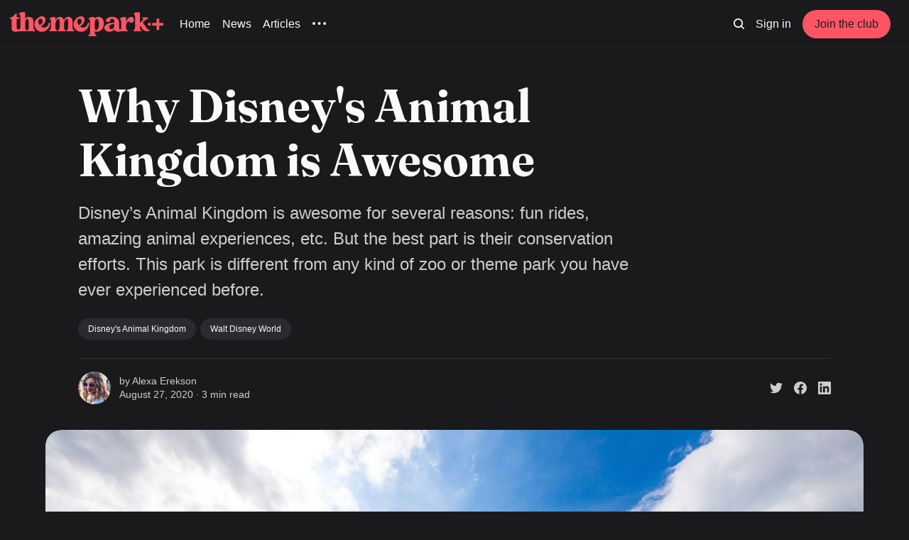

--- FILE ---
content_type: text/html; charset=utf-8
request_url: https://www.themepark.plus/why-disneys-animal-kingdom-is-awesome/
body_size: 10004
content:
<!DOCTYPE html>
<html lang="en" class="dark-mode">
	<head>
		<!-- Google tag (gtag.js) -->
		<script async src="https://www.googletagmanager.com/gtag/js?id=G-T0XD5X13Z1"></script>
		<script>
			window.dataLayer = window.dataLayer || [];
			function gtag(){dataLayer.push(arguments);}
			gtag('js', new Date());
			gtag('config', 'G-T0XD5X13Z1');
		</script>
		<!-- Adsense -->
		<script async src="https://pagead2.googlesyndication.com/pagead/js/adsbygoogle.js?client=ca-pub-2759324409591158" crossorigin="anonymous"></script>
		<meta charset="utf-8">
		<meta name="google-adsense-account" content="ca-pub-2759324409591158">
		<meta http-equiv="X-UA-Compatible" content="IE=edge">
		<title>Why Disney&#x27;s Animal Kingdom is Awesome</title>
		<meta name="HandheldFriendly" content="True">
		<meta name="viewport" content="width=device-width, initial-scale=1">
		

<link rel="preconnect" href="https://fonts.googleapis.com"> 
<link rel="preconnect" href="https://fonts.gstatic.com" crossorigin>
<link rel="preload" as="style" href="https://fonts.googleapis.com/css2?family=Fraunces:ital,opsz,wght@0,9..144,350;0,9..144,680;1,9..144,350;1,9..144,680&display=swap">
<link rel="stylesheet" href="https://fonts.googleapis.com/css2?family=Fraunces:ital,opsz,wght@0,9..144,350;0,9..144,680;1,9..144,350;1,9..144,680&display=swap">
















		<link rel="stylesheet" type="text/css" href="https://www.themepark.plus/assets/css/screen.css?v=64c6dbe7a8">
		<style>
:root {
	--font-family-one: 'Fraunces', serif;
	--font-weight-one-light: 350;
	--font-weight-one-bold: 680;
}
</style>

		<script>
		/* getContrast.js
		––––––––––––––––––––––––––––––––––––––––––––––––––––
		Website : vanillajstoolkit.com/helpers/getcontrast/
		Authors : Chris Ferdinandi & Brian Suda
		License : MIT
		–––––––––––––––––––––––––––––––––––––––––––––––––––– */
		function getContrast(t){"use strict";return"#"===t.slice(0,1)&&(t=t.slice(1)),3===t.length&&(t=t.split("").map(function(t){return t+t}).join("")),(299*parseInt(t.substr(0,2),16)+587*parseInt(t.substr(2,2),16)+114*parseInt(t.substr(4,2),16))/1000>=128?"no-white-text":"is-white-text"}
		</script>
		<meta name="description" content="Disney’s Animal Kingdom is awesome for several reasons: fun rides, amazing animal experiences, etc. But the best part is their conservation efforts. This park is different from any kind of zoo or theme park you have ever experienced before.">
    <link rel="icon" href="https://www.themepark.plus/content/images/size/w256h256/format/png/2024/01/Asset-11.svg" type="image/png">
    <link rel="canonical" href="https://www.themepark.plus/why-disneys-animal-kingdom-is-awesome/">
    <meta name="referrer" content="no-referrer-when-downgrade">
    
    <meta property="og:site_name" content="Themepark+">
    <meta property="og:type" content="article">
    <meta property="og:title" content="Why Disney&#x27;s Animal Kingdom is Awesome">
    <meta property="og:description" content="Disney’s Animal Kingdom is awesome for several reasons: fun rides, amazing animal experiences, etc. But the best part is their conservation efforts. This park is different from any kind of zoo or theme park you have ever experienced before.">
    <meta property="og:url" content="https://www.themepark.plus/why-disneys-animal-kingdom-is-awesome/">
    <meta property="og:image" content="https://www.themepark.plus/content/images/size/w1200/2023/09/0106212000a9996g7F76B.jpg">
    <meta property="article:published_time" content="2020-08-27T09:11:12.000Z">
    <meta property="article:modified_time" content="2023-09-26T11:16:30.000Z">
    <meta property="article:tag" content="Disney&amp;#x27;s Animal Kingdom">
    <meta property="article:tag" content="Walt Disney World">
    
    <meta property="article:publisher" content="https://www.facebook.com/themeparkco">
    <meta name="twitter:card" content="summary_large_image">
    <meta name="twitter:title" content="Why Disney&#x27;s Animal Kingdom is Awesome">
    <meta name="twitter:description" content="Disney’s Animal Kingdom is awesome for several reasons: fun rides, amazing animal experiences, etc. But the best part is their conservation efforts. This park is different from any kind of zoo or theme park you have ever experienced before.">
    <meta name="twitter:url" content="https://www.themepark.plus/why-disneys-animal-kingdom-is-awesome/">
    <meta name="twitter:image" content="https://www.themepark.plus/content/images/size/w1200/2023/09/0106212000a9996g7F76B.jpg">
    <meta name="twitter:label1" content="Written by">
    <meta name="twitter:data1" content="Alexa Erekson">
    <meta name="twitter:label2" content="Filed under">
    <meta name="twitter:data2" content="Disney&#x27;s Animal Kingdom, Walt Disney World">
    <meta name="twitter:site" content="@themeparkco">
    <meta property="og:image:width" content="1200">
    <meta property="og:image:height" content="849">
    
    <script type="application/ld+json">
{
    "@context": "https://schema.org",
    "@type": "Article",
    "publisher": {
        "@type": "Organization",
        "name": "Themepark+",
        "url": "https://www.themepark.plus/",
        "logo": {
            "@type": "ImageObject",
            "url": "https://www.themepark.plus/content/images/2024/04/Asset-10--2-.svg"
        }
    },
    "author": {
        "@type": "Person",
        "name": "Alexa Erekson",
        "image": {
            "@type": "ImageObject",
            "url": "https://www.themepark.plus/content/images/2024/01/n8ns1pjn0gcie599cvh7c9atgf._SX450_CR0-0-450-450_.jpg",
            "width": 450,
            "height": 450
        },
        "url": "https://www.themepark.plus/author/alexa/",
        "sameAs": []
    },
    "headline": "Why Disney&#x27;s Animal Kingdom is Awesome",
    "url": "https://www.themepark.plus/why-disneys-animal-kingdom-is-awesome/",
    "datePublished": "2020-08-27T09:11:12.000Z",
    "dateModified": "2023-09-26T11:16:30.000Z",
    "image": {
        "@type": "ImageObject",
        "url": "https://www.themepark.plus/content/images/size/w1200/2023/09/0106212000a9996g7F76B.jpg",
        "width": 1200,
        "height": 849
    },
    "keywords": "Disney's Animal Kingdom, Walt Disney World",
    "description": "Disney’s Animal Kingdom is awesome for several reasons: fun rides, amazing animal experiences, etc. But the best part is their conservation efforts. This park is different from any kind of zoo or theme park you have ever experienced before.",
    "mainEntityOfPage": "https://www.themepark.plus/why-disneys-animal-kingdom-is-awesome/"
}
    </script>

    <meta name="generator" content="Ghost 6.12">
    <link rel="alternate" type="application/rss+xml" title="Themepark+" href="https://www.themepark.plus/rss/">
    <script defer src="https://cdn.jsdelivr.net/ghost/portal@~2.56/umd/portal.min.js" data-i18n="true" data-ghost="https://www.themepark.plus/" data-key="d137d73154a09dc54e2ad77558" data-api="https://themepark-co.ghost.io/ghost/api/content/" data-locale="en" crossorigin="anonymous"></script><style id="gh-members-styles">.gh-post-upgrade-cta-content,
.gh-post-upgrade-cta {
    display: flex;
    flex-direction: column;
    align-items: center;
    font-family: -apple-system, BlinkMacSystemFont, 'Segoe UI', Roboto, Oxygen, Ubuntu, Cantarell, 'Open Sans', 'Helvetica Neue', sans-serif;
    text-align: center;
    width: 100%;
    color: #ffffff;
    font-size: 16px;
}

.gh-post-upgrade-cta-content {
    border-radius: 8px;
    padding: 40px 4vw;
}

.gh-post-upgrade-cta h2 {
    color: #ffffff;
    font-size: 28px;
    letter-spacing: -0.2px;
    margin: 0;
    padding: 0;
}

.gh-post-upgrade-cta p {
    margin: 20px 0 0;
    padding: 0;
}

.gh-post-upgrade-cta small {
    font-size: 16px;
    letter-spacing: -0.2px;
}

.gh-post-upgrade-cta a {
    color: #ffffff;
    cursor: pointer;
    font-weight: 500;
    box-shadow: none;
    text-decoration: underline;
}

.gh-post-upgrade-cta a:hover {
    color: #ffffff;
    opacity: 0.8;
    box-shadow: none;
    text-decoration: underline;
}

.gh-post-upgrade-cta a.gh-btn {
    display: block;
    background: #ffffff;
    text-decoration: none;
    margin: 28px 0 0;
    padding: 8px 18px;
    border-radius: 4px;
    font-size: 16px;
    font-weight: 600;
}

.gh-post-upgrade-cta a.gh-btn:hover {
    opacity: 0.92;
}</style><script async src="https://js.stripe.com/v3/"></script>
    <script defer src="https://cdn.jsdelivr.net/ghost/sodo-search@~1.8/umd/sodo-search.min.js" data-key="d137d73154a09dc54e2ad77558" data-styles="https://cdn.jsdelivr.net/ghost/sodo-search@~1.8/umd/main.css" data-sodo-search="https://themepark-co.ghost.io/" data-locale="en" crossorigin="anonymous"></script>
    
    <link href="https://www.themepark.plus/webmentions/receive/" rel="webmention">
    <script defer src="/public/cards.min.js?v=64c6dbe7a8"></script>
    <link rel="stylesheet" type="text/css" href="/public/cards.min.css?v=64c6dbe7a8">
    <script defer src="/public/comment-counts.min.js?v=64c6dbe7a8" data-ghost-comments-counts-api="https://www.themepark.plus/members/api/comments/counts/"></script>
    <script defer src="/public/member-attribution.min.js?v=64c6dbe7a8"></script>
    <script defer src="/public/ghost-stats.min.js?v=64c6dbe7a8" data-stringify-payload="false" data-datasource="analytics_events" data-storage="localStorage" data-host="https://www.themepark.plus/.ghost/analytics/api/v1/page_hit"  tb_site_uuid="be2dc70d-d696-470c-bf80-91d31e3b005e" tb_post_uuid="e66f7c1d-7b36-4a0f-ba9e-f2ae5aa1b2cf" tb_post_type="post" tb_member_uuid="undefined" tb_member_status="undefined"></script><style>:root {--ghost-accent-color: #FD5564;}</style>
	</head>
	<body class="post-template tag-disneys-animal-kingdom tag-walt-disney-world">
		<script>!function(){"use strict";const t=document.body,o=getComputedStyle(t).getPropertyValue("--ghost-accent-color").trim();o&&t.classList.add(getContrast(o))}();</script>
		<div class="global-wrap">
			

			<div class="global-content">
				<header class="header-section">
	<div class="header-wrap">
		<div class="header-logo global-logo is-header">	<a href="https://www.themepark.plus" class="is-logo"><img src="https://www.themepark.plus/content/images/2024/04/Asset-10--2-.svg" alt="Themepark+ home"></a>
</div>
		<div class="header-nav">
			<span class="header-search search-open is-mobile" data-ghost-search><svg role="img" viewBox="0 0 24 24" xmlns="http://www.w3.org/2000/svg"><path d="M16.877 18.456l5.01 5.011c.208.197.484.308.771.308a1.118 1.118 0 00.809-1.888l-5.011-5.01c3.233-4.022 2.983-9.923-.746-13.654l-.291-.29a.403.403 0 00-.095-.075C13.307-.77 7.095-.649 3.223 3.223c-3.997 3.998-3.997 10.489 0 14.485 3.731 3.731 9.633 3.981 13.654.748zm-.784-13.617a7.96 7.96 0 010 11.254 7.961 7.961 0 01-11.253 0 7.96 7.96 0 010-11.254 7.961 7.961 0 0111.253 0z"/></svg>
</span>
			<input id="toggle" class="header-checkbox" type="checkbox">
			<label class="header-toggle" for="toggle">
				<span>
					<span class="bar"></span>
					<span class="bar"></span>
					<span class="bar"></span>
				</span>
			</label>
			<nav>
<ul>
	<li><a href="https://www.themepark.plus/">Home</a></li>
	<li><a href="https://www.themepark.plus/news/">News</a></li>
	<li><a href="https://www.themepark.plus/articles/">Articles</a></li>
	<li class="is-dropdown">
		<span><svg role="img" viewBox="0 0 20 4" xmlns="http://www.w3.org/2000/svg"><path d="M2 4A2 2 0 102.001.001 2 2 0 002 4zm8 0a2 2 0 10.001-3.999A2 2 0 0010 4zm8 0a2 2 0 10.001-3.999A2 2 0 0018 4z"/></svg></span>
		<ul>
			<li><a href="https://www.themepark.plus/parks-resorts/">Parks &amp; Resorts</a></li>
		</ul>
	</li>
</ul>
<ul>
	<li class="header-search search-open is-desktop" data-ghost-search><svg role="img" viewBox="0 0 24 24" xmlns="http://www.w3.org/2000/svg"><path d="m16.822 18.813 4.798 4.799c.262.248.61.388.972.388.772-.001 1.407-.637 1.407-1.409 0-.361-.139-.709-.387-.971l-4.799-4.797c3.132-4.108 2.822-10.005-.928-13.756l-.007-.007-.278-.278a.6985.6985 0 0 0-.13-.107C13.36-1.017 7.021-.888 3.066 3.067c-4.088 4.089-4.088 10.729 0 14.816 3.752 3.752 9.65 4.063 13.756.93Zm-.965-13.719c2.95 2.953 2.95 7.81 0 10.763-2.953 2.949-7.809 2.949-10.762 0-2.951-2.953-2.951-7.81 0-10.763 2.953-2.95 7.809-2.95 10.762 0Z"/></svg>
</li>
	<li class="signin"><a href="https://www.themepark.plus/signin/">Sign in</a></li>
<li class="signup"><a href="https://www.themepark.plus/membership/" class="global-button">Join the club</a></li>
</ul>
</nav>
		</div>
	</div>
</header>				<main class="global-main">
					<progress class="post-progress"></progress>
<article class="post-section is-sidebar">
	<div class="post-header">
	<div class="post-header-wrap global-padding">
		<div class="post-header-content">
			<h1 class="post-title global-title">Why Disney&#x27;s Animal Kingdom is Awesome</h1>
			<p class="post-excerpt global-excerpt">Disney’s Animal Kingdom is awesome for several reasons: fun rides, amazing animal experiences, etc. But the best part is their conservation efforts. This park is different from any kind of zoo or theme park you have ever experienced before.</p>
			<div class="post-tags global-tags"><a href="/parks-resorts/disneys-animal-kingdom/">Disney&#x27;s Animal Kingdom</a><a href="/parks-resorts/walt-disney-world/">Walt Disney World</a></div>
			<div class="post-meta-wrap">
				<div class="global-meta is-full-meta is-post">
	<div class="global-meta-wrap">
		<div>
			<a href="/author/alexa/" class="global-meta-avatar is-image global-image">
				<img src="/content/images/size/w300/2024/01/n8ns1pjn0gcie599cvh7c9atgf._SX450_CR0-0-450-450_.jpg" alt="Alexa Erekson" loading="lazy">			</a>
		</div>
	</div>
	<div class="global-meta-content">
		<div>
			by
			<a href="/author/alexa/">Alexa Erekson</a>
		</div>
		<time datetime="2020-08-27"><span>August 27, 2020 ∙ </span>3 min read</time>
	</div>
</div>
					<div class="post-share-wrap">
		<a href="https://twitter.com/intent/tweet?text=Why%20Disney's%20Animal%20Kingdom%20is%20Awesome&amp;url=https://www.themepark.plus/why-disneys-animal-kingdom-is-awesome/" target="_blank" rel="noopener" aria-label="Share on Twitter"><svg role="img" viewBox="0 0 24 24" xmlns="http://www.w3.org/2000/svg"><path d="M23.954 4.569c-.885.389-1.83.654-2.825.775 1.014-.611 1.794-1.574 2.163-2.723-.951.555-2.005.959-3.127 1.184-.896-.959-2.173-1.559-3.591-1.559-2.717 0-4.92 2.203-4.92 4.917 0 .39.045.765.127 1.124C7.691 8.094 4.066 6.13 1.64 3.161c-.427.722-.666 1.561-.666 2.475 0 1.71.87 3.213 2.188 4.096-.807-.026-1.566-.248-2.228-.616v.061c0 2.385 1.693 4.374 3.946 4.827-.413.111-.849.171-1.296.171-.314 0-.615-.03-.916-.086.631 1.953 2.445 3.377 4.604 3.417-1.68 1.319-3.809 2.105-6.102 2.105-.39 0-.779-.023-1.17-.067 2.189 1.394 4.768 2.209 7.557 2.209 9.054 0 13.999-7.496 13.999-13.986 0-.209 0-.42-.015-.63.961-.689 1.8-1.56 2.46-2.548l-.047-.02z"/></svg></a>
		<a href="https://www.facebook.com/sharer/sharer.php?u=https://www.themepark.plus/why-disneys-animal-kingdom-is-awesome/" target="_blank" rel="noopener" aria-label="Share on Facebook"><svg role="img" viewBox="0 0 24 24" xmlns="http://www.w3.org/2000/svg"><path d="M23.9981 11.9991C23.9981 5.37216 18.626 0 11.9991 0C5.37216 0 0 5.37216 0 11.9991C0 17.9882 4.38789 22.9522 10.1242 23.8524V15.4676H7.07758V11.9991H10.1242V9.35553C10.1242 6.34826 11.9156 4.68714 14.6564 4.68714C15.9692 4.68714 17.3424 4.92149 17.3424 4.92149V7.87439H15.8294C14.3388 7.87439 13.8739 8.79933 13.8739 9.74824V11.9991H17.2018L16.6698 15.4676H13.8739V23.8524C19.6103 22.9522 23.9981 17.9882 23.9981 11.9991Z"/></svg></a>
		<a href="https://www.linkedin.com/shareArticle?mini=true&amp;title=Why%20Disney's%20Animal%20Kingdom%20is%20Awesome&amp;url=https://www.themepark.plus/why-disneys-animal-kingdom-is-awesome/" target="_blank" rel="noopener" aria-label="Share on Linkedin"><svg role="img" viewBox="0 0 24 24" xmlns="http://www.w3.org/2000/svg"><path d="M20.447 20.452h-3.554v-5.569c0-1.328-.027-3.037-1.852-3.037-1.853 0-2.136 1.445-2.136 2.939v5.667H9.351V9h3.414v1.561h.046c.477-.9 1.637-1.85 3.37-1.85 3.601 0 4.267 2.37 4.267 5.455v6.286zM5.337 7.433c-1.144 0-2.063-.926-2.063-2.065 0-1.138.92-2.063 2.063-2.063 1.14 0 2.064.925 2.064 2.063 0 1.139-.925 2.065-2.064 2.065zm1.782 13.019H3.555V9h3.564v11.452zM22.225 0H1.771C.792 0 0 .774 0 1.729v20.542C0 23.227.792 24 1.771 24h20.451C23.2 24 24 23.227 24 22.271V1.729C24 .774 23.2 0 22.222 0h.003z"/></svg></a>
	</div>
			</div>
		</div>
		<div class="post-header-image is-wide">
			<figure>
				<div class="global-image global-image-orientation global-radius is-panoramic">
				<img srcset="/content/images/size/w300/2023/09/0106212000a9996g7F76B.jpg 300w, 
			 /content/images/size/w600/2023/09/0106212000a9996g7F76B.jpg 600w,
			 /content/images/size/w1200/2023/09/0106212000a9996g7F76B.jpg 1200w,
			 /content/images/size/w2000/2023/09/0106212000a9996g7F76B.jpg 2000w"
	 sizes="(max-width:480px) 300px, (max-width:768px) 600px, (max-width:1024px) 1200px, 2000px"
	 src="/content/images/size/w2000/2023/09/0106212000a9996g7F76B.jpg"
	 alt="Why Disney&#x27;s Animal Kingdom is Awesome">				</div>
			</figure>
		</div>
	</div>
</div>	<div class="post-wrap global-padding">
		<div class="post-sidebar">
		<div class="is-authors">
	<small class="global-subtitle">Written by</small>
	<a href="/author/alexa/">
		<img src="/content/images/size/w300/2024/01/n8ns1pjn0gcie599cvh7c9atgf._SX450_CR0-0-450-450_.jpg" alt="" loading="lazy">		<div>
			<h3 class="post-sidebar-title">Alexa Erekson</h3>
			<p>Alexa Erekson was born on February 28, 1996, in Las Vegas. Disneyland has always been her favorite place. She discovered her love for Disneyland facts as a teenager.</p>
		</div>
	</a>
</div>
<div class="is-featured">
	<small class="global-subtitle">Our Favourites</small>
	<a href="/universal-orlando-epic-universe-announcement/">
		<img src="/content/images/size/w300/2024/01/epic-universe-celestial-park.jpeg" alt="" loading="lazy">		<div>
			<h3 class="post-sidebar-title">Universal Reveals Epic Universe Lands For the Park Set to Open in 2025</h3>
		</div>
	</a>
	<a href="/epcot-flower-and-garden-festival/">
		<img src="/content/images/size/w300/2024/01/disney-epcot-flower-festival.jpg" alt="" loading="lazy">		<div>
			<h3 class="post-sidebar-title">A Complete Guide to the EPCOT International Flower &amp; Garden Festival 2024</h3>
		</div>
	</a>
	<a href="/country-bear-jamboree-closure-and-renovation/">
		<img src="/content/images/size/w300/2024/01/country-bear-jamboree-1.jpeg" alt="" loading="lazy">		<div>
			<h3 class="post-sidebar-title">What We Know About Disney World’s Country Bear Jamboree Renovation So Far…</h3>
		</div>
	</a>
</div>
			<div class="subscribe-form global-radius is-sticky">
		<div class="global-dynamic-color">
			
			<h3 class="subscribe-title">Get all the latest posts delivered straight to your inbox.</h3>
		</div>
		<div class="subscribe-wrap">
			<form data-members-form="subscribe" data-members-autoredirect="false">
				<input data-members-email type="email" placeholder="Your email address" aria-label="Your email address" required>
				<button class="global-button no-color" type="submit">Subscribe</button>
			</form>
			<div class="subscribe-alert global-dynamic-color">
				<span class="alert-loading global-alert">Processing your application</span>
				<span class="alert-success global-alert">Please check your inbox and click the link to confirm your subscription.</span>
				<span class="alert-error global-alert">There was an error sending the email</span>
			</div>
		</div>
	</div>
		</div>
		<div class="post-content">
			<p>Disney’s Animal Kingdom is awesome for several reasons: fun rides, amazing animal experiences, etc. But the best part is their conservation efforts. This park is different from any kind of zoo or theme park you have ever experienced before. Here is a list of reasons why.</p><h3 id="the-start-of-something-new">The Start of Something New</h3><ol><li>The opening of Animal Kingdom really sparked a paradigm shift in animal care.</li><li>Animal Kingdom’s animal holding areas were designed with priority over the attractions, buildings are climate-controlled, huge skylights provide sunshine for the animals, fresh air circulates through the enclosures, and animal caretakers and veterinarians work seven days a week.</li><li>A typical zoo, with animals in cages, was not what Disney Imagineers wanted the park experience to be like. They tried to make the animal habitats as large and natural as possible.</li><li>Each habitat in the Animal Kingdom (and Animal Kingdom Lodge Resort) is specially developed to provide enrichment and nourishment to the animals.</li><li>Approximately 1,500 animals live in Animal Kingdom, with over 250 species that have reproduced since the park’s opening.</li></ol><h3 id="the-animals-are-a-top-priority">The Animals Are a Top Priority</h3><ol><li>Specialists are always standing by to ensure the well-being of the animals.</li><li>Animal Kingdom employs veterinarians, veterinary assistants, animal nutritionists, scientists, and other specialists to make sure the animals are always taken care of.</li><li>There are more than 300 animal caretakers and veterinarians working at Animal Kingdom to make sure the animals are in the best health.</li><li>Animal Kingdom veterinarians arrive before dawn every morning to check each animal and decide if each individual animal is healthy enough to go out in front of guests.</li><li>Each veterinarian at Animal Kingdom will perform more than 600 animal wellness checks every year at the park.</li></ol><h3 id="the-plants-are-legit">The Plants are Legit</h3><ol><li>Once you walk in, do you feel like Animal Kingdom is on an entirely different continent? That’s because there are 100 different species of plants here that are foreign to the United States.</li><li>Animal Kingdom Park called for over four million plants, from huge trees to small blades of grass.</li><li>The food grown here (and at Epcot) is fed to the animals and guests.</li><li>Disney planters spent a lot of time listening to respected animal organizations, conservation groups, expert curators, and zoologists around the world to make sure they were planting perfect foods for the animals.</li></ol><h3 id="some-facts">Some Facts</h3><ol><li>With over 500 acres of land, Animal Kingdom is five times bigger than Magic Kingdom. It is the largest Disney Park in the world. Animal Kingdom is the second largest park in the world only to Six Flags Great Adventure. Technically though, Six Flags is an <em>amusement park</em> and not a <em>theme park</em>. So, if you feel like being technical, Animal Kingdom is the largest theme park in the world.</li><li>There are no straws or lids sold at Animal Kingdom Park. This is done to keep guests from throwing them where the animals can access and choke on them. It is also much more healthy for the environment anyway.</li><li>In addition to straws and lids, no balloons are sold here either. In fact, if you are hopping in from another park with a previously purchased balloon, you will be required to leave it in a safe spot (with guest services, in a locker, your hotel room, etc.) before entering. Balloons can be dangerous if the animals ever get a hold of them.</li><li>The benches at Disney’s Animal Kingdom were made entirely of recycled materials.</li><li>Before acquiring any of the animals, Disney consulted several wildlife experts, veterinarians, zoologists, etc. to ensure they provided the perfect and proper food to each animal.</li><li>Speaking of “perfect and proper food,” Animal Kingdom is one of the best places to find special foods for those with dietary restrictions–such as gluten or dairy-free.</li></ol><p>After reading these fun facts, we hope you understand why Disney’s Animal Kingdom is uniquely awesome.</p>
			<div class="post-share">
	<div class="post-share-wrap">
		<a href="https://twitter.com/intent/tweet?text=Why%20Disney's%20Animal%20Kingdom%20is%20Awesome&amp;url=https://www.themepark.plus/why-disneys-animal-kingdom-is-awesome/" target="_blank" rel="noopener" aria-label="Share on Twitter"><svg role="img" viewBox="0 0 24 24" xmlns="http://www.w3.org/2000/svg"><path d="M23.954 4.569c-.885.389-1.83.654-2.825.775 1.014-.611 1.794-1.574 2.163-2.723-.951.555-2.005.959-3.127 1.184-.896-.959-2.173-1.559-3.591-1.559-2.717 0-4.92 2.203-4.92 4.917 0 .39.045.765.127 1.124C7.691 8.094 4.066 6.13 1.64 3.161c-.427.722-.666 1.561-.666 2.475 0 1.71.87 3.213 2.188 4.096-.807-.026-1.566-.248-2.228-.616v.061c0 2.385 1.693 4.374 3.946 4.827-.413.111-.849.171-1.296.171-.314 0-.615-.03-.916-.086.631 1.953 2.445 3.377 4.604 3.417-1.68 1.319-3.809 2.105-6.102 2.105-.39 0-.779-.023-1.17-.067 2.189 1.394 4.768 2.209 7.557 2.209 9.054 0 13.999-7.496 13.999-13.986 0-.209 0-.42-.015-.63.961-.689 1.8-1.56 2.46-2.548l-.047-.02z"/></svg></a>
		<a href="https://www.facebook.com/sharer/sharer.php?u=https://www.themepark.plus/why-disneys-animal-kingdom-is-awesome/" target="_blank" rel="noopener" aria-label="Share on Facebook"><svg role="img" viewBox="0 0 24 24" xmlns="http://www.w3.org/2000/svg"><path d="M23.9981 11.9991C23.9981 5.37216 18.626 0 11.9991 0C5.37216 0 0 5.37216 0 11.9991C0 17.9882 4.38789 22.9522 10.1242 23.8524V15.4676H7.07758V11.9991H10.1242V9.35553C10.1242 6.34826 11.9156 4.68714 14.6564 4.68714C15.9692 4.68714 17.3424 4.92149 17.3424 4.92149V7.87439H15.8294C14.3388 7.87439 13.8739 8.79933 13.8739 9.74824V11.9991H17.2018L16.6698 15.4676H13.8739V23.8524C19.6103 22.9522 23.9981 17.9882 23.9981 11.9991Z"/></svg></a>
		<a href="https://www.linkedin.com/shareArticle?mini=true&amp;title=Why%20Disney's%20Animal%20Kingdom%20is%20Awesome&amp;url=https://www.themepark.plus/why-disneys-animal-kingdom-is-awesome/" target="_blank" rel="noopener" aria-label="Share on Linkedin"><svg role="img" viewBox="0 0 24 24" xmlns="http://www.w3.org/2000/svg"><path d="M20.447 20.452h-3.554v-5.569c0-1.328-.027-3.037-1.852-3.037-1.853 0-2.136 1.445-2.136 2.939v5.667H9.351V9h3.414v1.561h.046c.477-.9 1.637-1.85 3.37-1.85 3.601 0 4.267 2.37 4.267 5.455v6.286zM5.337 7.433c-1.144 0-2.063-.926-2.063-2.065 0-1.138.92-2.063 2.063-2.063 1.14 0 2.064.925 2.064 2.063 0 1.139-.925 2.065-2.064 2.065zm1.782 13.019H3.555V9h3.564v11.452zM22.225 0H1.771C.792 0 0 .774 0 1.729v20.542C0 23.227.792 24 1.771 24h20.451C23.2 24 24 23.227 24 22.271V1.729C24 .774 23.2 0 22.222 0h.003z"/></svg></a>
		<a href="javascript:" class="post-share-link" id="copy" data-clipboard-target="#copy-link" aria-label="Copy link"><svg role="img" viewBox="0 0 33 24" xmlns="http://www.w3.org/2000/svg"><path d="M27.3999996,13.4004128 L21.7999996,13.4004128 L21.7999996,19 L18.9999996,19 L18.9999996,13.4004128 L13.3999996,13.4004128 L13.3999996,10.6006192 L18.9999996,10.6006192 L18.9999996,5 L21.7999996,5 L21.7999996,10.6006192 L27.3999996,10.6006192 L27.3999996,13.4004128 Z M12,20.87 C7.101,20.87 3.13,16.898 3.13,12 C3.13,7.102 7.101,3.13 12,3.13 C12.091,3.13 12.181,3.139 12.272,3.142 C9.866,5.336 8.347,8.487 8.347,12 C8.347,15.512 9.866,18.662 12.271,20.857 C12.18,20.859 12.091,20.87 12,20.87 Z M20.347,0 C18.882,0 17.484,0.276 16.186,0.756 C14.882,0.271 13.473,0 12,0 C5.372,0 0,5.373 0,12 C0,18.628 5.372,24 12,24 C13.471,24 14.878,23.726 16.181,23.242 C17.481,23.724 18.88,24 20.347,24 C26.975,24 32.347,18.628 32.347,12 C32.347,5.373 26.975,0 20.347,0 Z"/></svg></a>
		<small class="share-link-info global-alert">The link has been copied!</small>
	</div>
	<input type="text" value="https://www.themepark.plus/why-disneys-animal-kingdom-is-awesome/" id="copy-link" aria-label="Copy link input">
</div>
		</div>
	</div>
</article>
<aside class="navigation-section global-padding">
	<div class="navigation-wrap">
		<a href="/the-evolution-of-alice-in-wonderland-the-ride-from-1958-to-today/" class="navigation-next">
			<small class="global-subtitle">Newer post</small>
			<div>
				<div class="navigation-image global-image-orientation global-image global-radius is-square">
					<img src="/content/images/size/w300/2023/09/1180w-600h_061418_alice-in-wonderland-attraction-60th-anniversary.jpg" alt="" loading="lazy">				</div>
				<div class="navigation-title">
					<div><h3>The Evolution of Alice in Wonderland The Ride From 1958 to Today</h3></div>
				</div>
			</div>
		</a>
		<a href="/disneylands-motor-boat-cruise/" class="navigation-prev">
			<small class="global-subtitle">Older post</small>
			<div>
				<div class="navigation-title">
					<div><h3>Disneyland&#x27;s Motor Boat Cruise</h3></div>
				</div>
				<div class="navigation-image global-image-orientation global-image global-radius is-square">
					<img src="/content/images/size/w300/2023/09/a9cccb89fddaf478e346ed2ccec6847d.jpg" alt="" loading="lazy">				</div>
			</div>
		</a>
	</div>
</aside><div class="comments-section global-padding">
	<div class="comments-wrap global-radius">
		<div class="comments-content">
			<div class="comments-header">
				<h3>Member discussion</h3>
				<script
    data-ghost-comment-count="64f20539c6b6ee00010459f3"
    data-ghost-comment-count-empty="0 comments"
    data-ghost-comment-count-singular="comment"
    data-ghost-comment-count-plural="comments"
    data-ghost-comment-count-tag="span"
    data-ghost-comment-count-class-name=""
    data-ghost-comment-count-autowrap="true"
>
</script>
			</div>
			
        <script defer src="https://cdn.jsdelivr.net/ghost/comments-ui@~1.3/umd/comments-ui.min.js" data-locale="en" data-ghost-comments="https://www.themepark.plus/" data-api="https://themepark-co.ghost.io/ghost/api/content/" data-admin="https://themepark-co.ghost.io/ghost/" data-key="d137d73154a09dc54e2ad77558" data-title="" data-count="false" data-post-id="64f20539c6b6ee00010459f3" data-color-scheme="auto" data-avatar-saturation="60" data-accent-color="#FD5564" data-comments-enabled="all" data-publication="Themepark+" crossorigin="anonymous"></script>
    
		</div>
	</div>
</div>
		<div class="special-section global-padding">
	<small class="global-subtitle">You might also like</small>
	<div class="special-wrap">
		<article class="item is-special">
	<a href="/dak-character-flotillas-retired/" class="item-image global-image global-image-orientation global-radius">
		<img srcset="/content/images/size/w300/2024/05/disney-animal-kingdom-discovery-island.jpg 300w, 
			 /content/images/size/w600/2024/05/disney-animal-kingdom-discovery-island.jpg 600w"
	 sizes="(max-width:480px) 300px, 600px"
	 src="/content/images/size/w600/2024/05/disney-animal-kingdom-discovery-island.jpg"
	 loading="lazy"
	 alt="Disney Retires Character Flotillas in Animal Kingdom">
	</a>
	<div class="item-content">
		<h2 class="item-title"><a href="/dak-character-flotillas-retired/">Disney Retires Character Flotillas in Animal Kingdom</a></h2>
		
	</div>
</article>
		<article class="item is-special">
	<a href="/two-wdw-land-expansions-confirmed/" class="item-image global-image global-image-orientation global-radius">
		<img srcset="/content/images/size/w300/2024/04/dinoland-usa-encanto-concept-art.jpeg 300w, 
			 /content/images/size/w600/2024/04/dinoland-usa-encanto-concept-art.jpeg 600w"
	 sizes="(max-width:480px) 300px, 600px"
	 src="/content/images/size/w600/2024/04/dinoland-usa-encanto-concept-art.jpeg"
	 loading="lazy"
	 alt="Two Major Walt Disney World Land Expansions Confirmed">
	</a>
	<div class="item-content">
		<h2 class="item-title"><a href="/two-wdw-land-expansions-confirmed/">Two Major Walt Disney World Land Expansions Confirmed</a></h2>
		
	</div>
</article>
		<article class="item is-special">
	<a href="/animal-kingdoms-tree-of-life-history/" class="item-image global-image global-image-orientation global-radius">
		<img srcset="/content/images/size/w300/2024/04/tree-of-life.jpg 300w, 
			 /content/images/size/w600/2024/04/tree-of-life.jpg 600w"
	 sizes="(max-width:480px) 300px, 600px"
	 src="/content/images/size/w600/2024/04/tree-of-life.jpg"
	 loading="lazy"
	 alt="The Story Behind Animal Kingdom’s Tree of Life">
	</a>
	<div class="item-content">
		<h2 class="item-title"><a href="/animal-kingdoms-tree-of-life-history/">The Story Behind Animal Kingdom’s Tree of Life</a></h2>
		
	</div>
</article>
		<article class="item is-special">
	<a href="/disney-world-earth-month-snacks/" class="item-image global-image global-image-orientation global-radius">
		<img srcset="/content/images/size/w300/2024/03/wdw-animal-kingdom-earth-month.jpeg 300w, 
			 /content/images/size/w600/2024/03/wdw-animal-kingdom-earth-month.jpeg 600w"
	 sizes="(max-width:480px) 300px, 600px"
	 src="/content/images/size/w600/2024/03/wdw-animal-kingdom-earth-month.jpeg"
	 loading="lazy"
	 alt="Every Snack Coming to Walt Disney World for Earth Month 2024">
	</a>
	<div class="item-content">
		<h2 class="item-title"><a href="/disney-world-earth-month-snacks/">Every Snack Coming to Walt Disney World for Earth Month 2024</a></h2>
		
	</div>
</article>
		<article class="item is-special">
	<a href="/the-lion-king-30th-anniversary-at-disneys-animal-kingdom/" class="item-image global-image global-image-orientation global-radius">
		<img srcset="/content/images/size/w300/2024/03/lion-king-animal-kingdom.jpeg 300w, 
			 /content/images/size/w600/2024/03/lion-king-animal-kingdom.jpeg 600w"
	 sizes="(max-width:480px) 300px, 600px"
	 src="/content/images/size/w600/2024/03/lion-king-animal-kingdom.jpeg"
	 loading="lazy"
	 alt="Animal Kingdom to Celebrate The Lion King’s 30th Anniversary">
	</a>
	<div class="item-content">
		<h2 class="item-title"><a href="/the-lion-king-30th-anniversary-at-disneys-animal-kingdom/">Animal Kingdom to Celebrate The Lion King’s 30th Anniversary</a></h2>
		
	</div>
</article>
	</div>
</div>
				</main>
				<footer class="footer-section global-footer">
	<div class="global-padding">
	<div class="subscribe-form global-radius">
		<div class="global-dynamic-color">
			
			<h3 class="subscribe-title">Get all the latest posts delivered straight to your inbox.</h3>
		</div>
		<div class="subscribe-wrap">
			<form data-members-form="subscribe" data-members-autoredirect="false">
				<input data-members-email type="email" placeholder="Your email address" aria-label="Your email address" required>
				<button class="global-button no-color" type="submit">Subscribe</button>
			</form>
			<div class="subscribe-alert global-dynamic-color">
				<span class="alert-loading global-alert">Processing your application</span>
				<span class="alert-success global-alert">Please check your inbox and click the link to confirm your subscription.</span>
				<span class="alert-error global-alert">There was an error sending the email</span>
			</div>
		</div>
	</div>
</div>
	<div class="footer-wrap global-padding">
		<div class="footer-nav">
			<div class="footer-nav-column is-social">
				<small>Social</small>
				<ul>
					<li><a href="https://www.facebook.com/themeparkco" target="_blank" rel="noopener"><svg role="img" viewBox="0 0 24 24" xmlns="http://www.w3.org/2000/svg"><path d="M23.9981 11.9991C23.9981 5.37216 18.626 0 11.9991 0C5.37216 0 0 5.37216 0 11.9991C0 17.9882 4.38789 22.9522 10.1242 23.8524V15.4676H7.07758V11.9991H10.1242V9.35553C10.1242 6.34826 11.9156 4.68714 14.6564 4.68714C15.9692 4.68714 17.3424 4.92149 17.3424 4.92149V7.87439H15.8294C14.3388 7.87439 13.8739 8.79933 13.8739 9.74824V11.9991H17.2018L16.6698 15.4676H13.8739V23.8524C19.6103 22.9522 23.9981 17.9882 23.9981 11.9991Z"/></svg>Facebook</a></li>
					<li><a href="https://x.com/themeparkco" target="_blank" rel="noopener"><svg role="img" viewBox="0 0 24 24" xmlns="http://www.w3.org/2000/svg"><path d="M23.954 4.569c-.885.389-1.83.654-2.825.775 1.014-.611 1.794-1.574 2.163-2.723-.951.555-2.005.959-3.127 1.184-.896-.959-2.173-1.559-3.591-1.559-2.717 0-4.92 2.203-4.92 4.917 0 .39.045.765.127 1.124C7.691 8.094 4.066 6.13 1.64 3.161c-.427.722-.666 1.561-.666 2.475 0 1.71.87 3.213 2.188 4.096-.807-.026-1.566-.248-2.228-.616v.061c0 2.385 1.693 4.374 3.946 4.827-.413.111-.849.171-1.296.171-.314 0-.615-.03-.916-.086.631 1.953 2.445 3.377 4.604 3.417-1.68 1.319-3.809 2.105-6.102 2.105-.39 0-.779-.023-1.17-.067 2.189 1.394 4.768 2.209 7.557 2.209 9.054 0 13.999-7.496 13.999-13.986 0-.209 0-.42-.015-.63.961-.689 1.8-1.56 2.46-2.548l-.047-.02z"/></svg>Twitter</a></li>
					

				</ul>
			</div>
			




<div class="footer-nav-column">
	<small>Links</small>
	<ul>
		<li><a href="https://www.themepark.plus/privacy-policy/">Privacy Policy</a></li>
	</ul>
</div>





		</div>
		<div class="footer-copyright">
			&copy; <a href="https://www.spoligo.com">Spoligo</a> 2026.
		</div>
	</div>
</footer>			</div>
		</div>
		<div id="notifications" class="global-notification">
	<div class="subscribe">You’ve successfully subscribed to Themepark+</div>
	<div class="signin">Welcome back! You’ve successfully signed in.</div>
	<div class="signup">Great! You’ve successfully signed up.</div>
	<div class="update-email">Success! Your email is updated.</div>
	<div class="expired">Your link has expired</div>
	<div class="checkout-success">Success! Check your email for magic link to sign-in.</div>
</div>
				<script src="https://www.themepark.plus/assets/js/global.js?v=64c6dbe7a8"></script>
		<script src="https://www.themepark.plus/assets/js/post.js?v=64c6dbe7a8"></script>
		<script>
!function(){"use strict";const p=new URLSearchParams(window.location.search),isAction=p.has("action"),isStripe=p.has("stripe"),success=p.get("success"),action=p.get("action"),stripe=p.get("stripe"),n=document.getElementById("notifications"),a="is-subscribe",b="is-signin",c="is-signup",f="is-update-email",d="is-expired",e="is-checkout-success";p&&(isAction&&(action=="subscribe"&&success=="true"&&n.classList.add(a),action=="signup-paid"&&success=="true"&&n.classList.add(a),action=="signin"&&success=="true"&&n.classList.add(b),action=="signup"&&success=="true"&&n.classList.add(c),action=="updateEmail"&&success=="true"&&n.classList.add(f),success=="false"&&n.classList.add(d)),isStripe&&stripe=="success"&&n.classList.add(e),(isAction||isStripe)&&setTimeout(function(){window.history.replaceState(null,null,window.location.pathname),n.classList.remove(a,b,c,d,e,f)},5000))}();
</script>

		
	</body>
</html>

--- FILE ---
content_type: text/html; charset=utf-8
request_url: https://www.google.com/recaptcha/api2/aframe
body_size: 268
content:
<!DOCTYPE HTML><html><head><meta http-equiv="content-type" content="text/html; charset=UTF-8"></head><body><script nonce="9lR4P1RytukcOT6cTOqVEA">/** Anti-fraud and anti-abuse applications only. See google.com/recaptcha */ try{var clients={'sodar':'https://pagead2.googlesyndication.com/pagead/sodar?'};window.addEventListener("message",function(a){try{if(a.source===window.parent){var b=JSON.parse(a.data);var c=clients[b['id']];if(c){var d=document.createElement('img');d.src=c+b['params']+'&rc='+(localStorage.getItem("rc::a")?sessionStorage.getItem("rc::b"):"");window.document.body.appendChild(d);sessionStorage.setItem("rc::e",parseInt(sessionStorage.getItem("rc::e")||0)+1);localStorage.setItem("rc::h",'1768355757994');}}}catch(b){}});window.parent.postMessage("_grecaptcha_ready", "*");}catch(b){}</script></body></html>

--- FILE ---
content_type: text/css; charset=UTF-8
request_url: https://www.themepark.plus/assets/css/screen.css?v=64c6dbe7a8
body_size: 19921
content:
/* //////////////////////////////////////////////////////////////////////////

   Reiro 1.2.1

   //////////////////////////////////////////////////////////////////////////
    
   I. Customize
   |
   ├─ Global settings
   ├─ Fonts
   ├─ Colors
   ├─ Light version
   ├─ Sepia version
   ├─ Dark version
   ├─ Secondary logo
   └─ Hiding 'Portal' notifications

   II. 3rd party scripts
   |
   ├─ Normalize.css
   └─ lightense-images.js, progress bar

   III. Theme
   |
   ├─ 1.Global
   ├─ 2.Header
   ├─ 3.Hero
   ├─ 4.Widgets
   ├─ 5.Featured
   ├─ 6.Loop
   ├─ 7.Special
   ├─ 8.Subscribe form
   ├─ 9.Pagination
   ├─ 10.Search function
   ├─ 11.Post — Header
   ├─ 12.Post — Content
   ├─ 13.Post — Sidebar
   ├─ 14.Post — Share
   ├─ 15.Post — Navigation
   ├─ 16.Post — Comments
   ├─ 17.Author & Tag page
   ├─ 18.Footer
   ├─ 19.Custom — Pages
   ├─ 20.Custom — Error page
   ├─ 21.Custom — Membership page
   ├─ 22.Custom — Account page
   └─ 23.Custom — Authors & Tags page
   
   //////////////////////////////////////////////////////////////////////////

   I. Customize

   ////////////////////////////////////////////////////////////////////////// */

:root {

   /* Global settings
   –––––––––––––––––––––––––––––––––––––––––––––––––––– */ 

   /* Logo */
   --height-logo-header: 34px;
   --height-logo-footer: 34px;
   --height-logo-mobile-header: 34px;
   --height-logo-mobile-footer: 34px;

   /* Global wrapper */
   --max-width-global-wrap: 1360px;

   /* Post global wrapper */
   --max-width-content-wrap: 1060px;

   /* Post content wrapper */
   --max-width-post-wrap-one: 740px;
   --max-width-post-wrap-two: 600px;

   /* Grid gap */
   --grid-gap: 2.4vw;

   /* Border-radius */
   --border-radius: 22px;

   /* Global margin */
   --margin-wrap-left-right: 5vw;

   /* Border */
   --border: 1px solid;


   /* Fonts
   –––––––––––––––––––––––––––––––––––––––––––––––––––– */
   --font-family-system: -apple-system, BlinkMacSystemFont, 'Segoe UI', Roboto, Oxygen, Ubuntu, Cantarell, 'Fira Sans', 'Droid Sans', 'Helvetica Neue', sans-serif;

   /* Headings, etc. */
   --font-family-one: var(--font-family-system);
   --font-weight-one-light: 300;
   --font-weight-one-bold: 700;

   --font-family-two: var(--font-family-system);
   --font-weight-two-bold: 700;

   /* Post content, alerts, etc. */  
   --font-family-three: var(--font-family-system);
   --font-weight-three-regular: 400;
   --font-weight-three-medium: 500;
   --font-weight-three-bold: 700;


   /* Colors
   –––––––––––––––––––––––––––––––––––––––––––––––––––– */
   
   /* Color of details */
   --ghost-accent-color: #ff4d82;


   /* Light version
   –––––––––––––––––––––––––––––––––––––––––––––––––––– */

   /* Fonts */
   --color-font-one: #1d1d1f;
   --color-font-two: #fff;
   --color-font-black: #1d1d1f;
   --color-font-white: #fff;

   /* Background & elements */
   --color-one: #f1f1f3;
   --color-two: #e8e8ec;
   --color-three: #1d1d1f;
   --color-four: #fff;
   --color-five: #f5f5f7;
   --color-six: #fff;
   --color-seven: #fff;
   --color-white: #fff;
   --color-black: #1d1d1f;

   /* Body */
   --color-body: #fff;

   /* Border */
   --color-border-one: #dfe2e6;
   --color-border-two: #959596;

   /* Alerts */
   --color-alert-success: #61d6ad;
   --color-alert-error: #ff6c78;

   /* Opacity */
   --opacity-one: .85;
   --opacity-two: .7;
   --opacity-three: rgba(255, 255, 255, .2);
   --opacity-four: rgba(0, 0, 0, .1);
   --opacity-cover: .2;
   --opacity-cover-custom: .18;
   --opacity-search: rgba(0, 0, 0, .2);
}

/* Sepia version
   –––––––––––––––––––––––––––––––––––––––––––––––––––– */
.sepia-mode {
   --color-font-one: #1d1d1f;
   --color-font-two: #f1efe3;
   --color-font-black: #1d1d1f;
   --color-font-white: #f1efe3;
   --color-one: #e0e0d4;
   --color-two: #d9d7cb;
   --color-three: #1d1d1f;
   --color-four: #f1efe3;
   --color-five: #e8e6db;
   --color-six: #f1efe3;
   --color-seven: #f1efe3;
   --color-white: #f1efe3;
   --color-black: #1d1d1f;
   --color-body: #f1efe3;
   --color-border-one: #d9d7cb;
   --color-border-two: #939184;
   --opacity-search: rgba(0, 0, 0, .3);
}

/* Dark version
   –––––––––––––––––––––––––––––––––––––––––––––––––––– */
.dark-mode {
   --color-font-one: #fafafa;
   --color-font-two: #1d1d1f;
   --color-font-white: #fafafa;
   --color-font-black: #1d1d1f;
   --color-one: #292b30;
   --color-two: #32343a;
   --color-three: #fafafa;
   --color-four: #1d1d1f;
   --color-five: #222226;
   --color-six: #26282b;
   --color-seven: #292b30;
   --color-white: #fafafa;
   --color-black: #1a1a1c;
   --color-body: #1a1a1c;
   --color-border-one: #303237;
   --color-border-two: #5e6265;
   --opacity-one: .8;
   --opacity-two: .6;
   --opacity-three: rgba(0, 0, 0, .06);
   --opacity-four: rgba(0, 0, 0, .1);
   --opacity-cover: .15;
   --opacity-cover-custom: .1;
   --opacity-search: rgba(0, 0, 0, .3);
}


/* Auto dark version [duplicate dark version]
   –––––––––––––––––––––––––––––––––––––––––––––––––––– */
@media (prefers-color-scheme:dark) {
   .auto-dark-mode {
      --color-font-one: #fafafa;
      --color-font-two: #1a1a1c;
      --color-font-white: #fafafa;
      --color-font-black: #1d1d1f;
      --color-one: #292b30;
      --color-two: #32343a;
      --color-three: #fafafa;
      --color-four: #1d1d1f;
      --color-five: #222226;
      --color-six: #26282b;
      --color-seven: #292b30;
      --color-white: #fafafa;
      --color-black: #1d1d1f;
      --color-body: #1d1d1f;
      --color-border-one: #303237;
      --color-border-two: #5e6265;
      --opacity-one: .8;
      --opacity-two: .6;
      --opacity-three: rgba(0, 0, 0, .06);
      --opacity-four: rgba(0, 0, 0, .1);
      --opacity-cover: .15;
      --opacity-cover-custom: .1;
      --opacity-search: rgba(0, 0, 0, .3);
   }

}

/* Secondary logo
   –––––––––––––––––––––––––––––––––––––––––––––––––––– */
@media (prefers-color-scheme:dark) {
   .auto-dark-mode .is-auto + .is-logo,
   .auto-dark-mode .is-auto + .is-title {
      display: none
   }
}

@media (prefers-color-scheme:light) {
   .auto-dark-mode .is-auto {
      display: none
   }
}

/* Hiding 'Portal' notifications
   –––––––––––––––––––––––––––––––––––––––––––––––––––– */
iframe[title="portal-notification"] {
   display: none;
}

/* //////////////////////////////////////////////////////////////////////////

   II. 3rd party scripts

   ////////////////////////////////////////////////////////////////////////// */

/* Normalize.css
   –––––––––––––––––––––––––––––––––––––––––––––––––––– 
   Version : 8.0.1
   Website : necolas.github.io/normalize.css
   Repo    : github.com/necolas/normalize.css
   Author  : Nicolas Gallagher
   License : MIT
   –––––––––––––––––––––––––––––––––––––––––––––––––––– */
html{line-height:1.15;-webkit-text-size-adjust:100%}body{margin:0}main{display:block}h1{font-size:2em;margin:.67em 0}hr{overflow:visible;box-sizing:content-box;height:0}pre{font-family:monospace,monospace;font-size:1em}a{background-color:transparent}abbr[title]{text-decoration:underline;text-decoration:underline dotted;border-bottom:none}b,strong{font-weight:bolder}code,kbd,samp{font-family:monospace,monospace;font-size:1em}small{font-size:80%}sub,sup{font-size:75%;line-height:0;position:relative;vertical-align:baseline}sub{bottom:-.25em}sup{top:-.5em}img{border-style:none}button,input,optgroup,select,textarea{font-family:inherit;font-size:100%;line-height:1.15;margin:0}button,input{overflow:visible}button,select{text-transform:none}button,[type='button'],[type='reset'],[type='submit']{-webkit-appearance:button}button::-moz-focus-inner,[type='button']::-moz-focus-inner,[type='reset']::-moz-focus-inner,[type='submit']::-moz-focus-inner{padding:0;border-style:none}button:-moz-focusring,[type='button']:-moz-focusring,[type='reset']:-moz-focusring,[type='submit']:-moz-focusring{outline:1px dotted ButtonText}fieldset{padding:.35em .75em .625em}legend{display:table;box-sizing:border-box;max-width:100%;padding:0;white-space:normal;color:inherit}progress{vertical-align:baseline}textarea{overflow:auto}[type='checkbox'],[type='radio']{box-sizing:border-box;padding:0}[type='number']::-webkit-inner-spin-button,[type='number']::-webkit-outer-spin-button{height:auto}[type='search']{outline-offset:-2px;-webkit-appearance:textfield}[type='search']::-webkit-search-decoration{-webkit-appearance:none}::-webkit-file-upload-button{font:inherit;-webkit-appearance:button}details{display:block}summary{display:list-item}template{display:none}[hidden]{display:none}

/* Custom settings for lightense-images.js, progress bar
   –––––––––––––––––––––––––––––––––––––––––––––––––––– */
.lightense-backdrop{z-index:99998!important;background-color:var(--color-body)!important;-webkit-backdrop-filter:initial!important;backdrop-filter:initial!important}.lightense-wrap ~ br,.lightense-wrap ~ small{display:none}.lightense-wrap img{border-radius:0!important}.post-progress{position:fixed;z-index:90;top:0;right:0;left:0;width:100%;height:8px;transition:opacity .15s ease-out .3s;border:none;outline:none;-webkit-appearance:none;-moz-appearance:none;appearance:none}.post-progress:not([value]){display:none}.post-progress,.post-progress[value]::-webkit-progress-bar{background-color:transparent}.post-progress[value]::-webkit-progress-value{background-color:var(--ghost-accent-color)}.post-progress[value]::-moz-progress-bar{background-color:var(--ghost-accent-color)}.post-progress[value='1']{opacity:0}

/* //////////////////////////////////////////////////////////////////////////

   III. Theme
   
   ////////////////////////////////////////////////////////////////////////// */

/* --------------------------------------------------------------------------
   1.Global
   -------------------------------------------------------------------------- */
html {
   font-size: 62.5%;
}

html,
body {
   -webkit-font-smoothing: antialiased;
   -moz-osx-font-smoothing: grayscale;
   -webkit-tap-highlight-color: transparent;
}

body {
   font-family: var(--font-family-three);
   font-size: 2rem;
   font-weight: var(--font-weight-three-regular);
   line-height: 1.5;
   word-wrap: break-word;
   word-break: break-word;
   color: var(--color-font-one);
   background-color: var(--color-body);
}

/* Typography
   –––––––––––––––––––––––––––––––––––––––––––––––––––– */
h1,h2,h3,h4,h5,h6,
input,
textarea,
blockquote {
   line-height: 1.3;
}

h1,h2,h3,h4,h5,h6 {
   font-family: var(--font-family-one);
   font-weight: var(--font-weight-one-bold);
   width: 100%;
}

/* Links
   –––––––––––––––––––––––––––––––––––––––––––––––––––– */
a {
   text-decoration: none;
   color: var(--color-font-one);
}

/* Input & textarea
   –––––––––––––––––––––––––––––––––––––––––––––––––––– */
input,
input:focus,
textarea {
   color: var(--color-font-one);
}

input,
textarea {
   font-family: var(--font-family-three);
   border: none;
   border-radius: 0;
   outline: none;
   background-color: transparent;
   box-shadow: none;
}

input::-moz-placeholder,
textarea::-moz-placeholder {
   opacity: var(--opacity-two);
   color: var(--color-font-one);
}

input::placeholder,
textarea::placeholder {
   opacity: var(--opacity-two);
   color: var(--color-font-one);
}

/* Dynamic color
   –––––––––––––––––––––––––––––––––––––––––––––––––––– */
body:not(.is-white-text) .global-button:not(.no-color),body:not(.is-white-text) .global-dynamic-color,body:not(.is-white-text) .global-dynamic-color a,body:not(.is-white-text) .global-button.is-cta:hover{color:var(--color-font-black)}body:not(.is-white-text) .kg-header-card.kg-style-accent:not(.kg-v2) .kg-header-card-button{color:var(--color-font-white);background-color:var(--color-black)}body:not(.is-white-text) .global-dynamic-color svg,body:not(.is-white-text) .kg-audio-thumbnail.placeholder svg{fill:var(--color-font-black)}body:not(.is-white-text) .kg-button-card a,body:not(.is-white-text) .kg-product-card-button,body:not(.is-white-text) .kg-style-light .kg-header-card-button,body:not(.is-white-text) .kg-header-card.kg-style-accent:not(.kg-v2) .kg-header-card-header,body:not(.is-white-text) .kg-header-card.kg-style-accent:not(.kg-v2) .kg-header-card-subheader{color:var(--color-font-black)!important}

/* Contrast script - is white */
body.is-white-text .global-button:not(.no-color),body.is-white-text .global-dynamic-color,body.is-white-text .global-dynamic-color a,body.is-white-text .global-button.is-cta:hover{color:var(--color-font-white)}body.is-white-text .global-dynamic-color svg{fill:var(--color-font-white)}body.is-white-text .featured-section.is-accent .item::before{background-color:var(--opacity-four)}@media (max-width:480px){body.is-white-text .featured-section.is-accent .featured-content{background-color:var(--opacity-four)}}

/* Logo
   –––––––––––––––––––––––––––––––––––––––––––––––––––– */
.global-logo.is-header {
   line-height: 0;
}

.global-logo img {
   width: auto;
   aspect-ratio: attr(width)/attr(height);
}

.global-logo.is-header img {
   height: var(--height-logo-header);
}

.global-logo.is-footer img {
   height: var(--height-logo-footer);
}

.global-logo .is-title {
   font-family: var(--font-family-one);
   font-weight: var(--font-weight-one-bold);
   line-height: 1.2;
   display: inline-block;
   max-width: 300px;
}

.global-logo .is-title {
   font-size: 3rem;
}

/* Image
   –––––––––––––––––––––––––––––––––––––––––––––––––––– */
.global-image {
   display: block;
}

.global-image img {
   width: 100%;
   height: 100%;
   -o-object-fit: cover;
   object-fit: cover;
}

.global-bg-image {
   background: no-repeat center center/cover;
}

/* Image orientation */
.global-image-orientation {
   line-height: 0;
   position: relative;
   width: 100%;
   margin: 0;
   transition: transform .3s ease;
   aspect-ratio: 4/2.8;
}

.global-image-orientation > img {
   position: absolute;
   top: 0;
   right: 0;
   bottom: 0;
   left: 0;
}

.global-image-orientation.is-portrait {
   aspect-ratio: 1/1.2;
}

.global-image-orientation.is-panoramic {
   aspect-ratio: 4/2.3;
}

.global-image-orientation.is-square {
   aspect-ratio: 1/1;
}

.global-image-orientation.is-natural {
   padding-bottom: 0;
   aspect-ratio: initial;
}

.global-image-orientation.is-natural > img {
   position: relative;
}

@supports not (aspect-ratio:1/1) {
   .global-image-orientation {
      padding-bottom: 70%;
   }

   .global-image-orientation.is-panoramic {
      padding-bottom: 57.5%;
   }

   .global-image-orientation.is-square {
      padding-bottom: 100%;
   }

   .global-image-orientation.is-portrait {
      padding-bottom: 120%;
   }

}

/* Cover
   –––––––––––––––––––––––––––––––––––––––––––––––––––– */
.global-cover {
   position: absolute;
   z-index: -1;
   top: 0;
   right: 0;
   left: 0;
   height: 45vh;
   background: no-repeat center center/cover;
}

.global-cover:not(.is-membership) {
   opacity: var(--opacity-cover);
   -webkit-mask-image: linear-gradient(to top,transparent,rgba(0,0,0,.013)8.1%,rgba(0,0,0,.049)15.5%,rgba(0,0,0,.104)22.5%,rgba(0,0,0,.175)29%,rgba(0,0,0,.259)35.3%,rgba(0,0,0,.352)41.2%,rgba(0,0,0,.45)47.1%,rgba(0,0,0,.55)52.9%,rgba(0,0,0,.648)58.8%,rgba(0,0,0,.741)64.7%,rgba(0,0,0,.825)71%,rgba(0,0,0,.896)77.5%,rgba(0,0,0,.951)84.5%,rgba(0,0,0,.987)91.9%,black);
   mask-image: linear-gradient(to top,transparent,rgba(0,0,0,.013)8.1%,rgba(0,0,0,.049)15.5%,rgba(0,0,0,.104)22.5%,rgba(0,0,0,.175)29%,rgba(0,0,0,.259)35.3%,rgba(0,0,0,.352)41.2%,rgba(0,0,0,.45)47.1%,rgba(0,0,0,.55)52.9%,rgba(0,0,0,.648)58.8%,rgba(0,0,0,.741)64.7%,rgba(0,0,0,.825)71%,rgba(0,0,0,.896)77.5%,rgba(0,0,0,.951)84.5%,rgba(0,0,0,.987)91.9%,black);
}

.global-cover.is-membership {
   height: 100%;
}

.global-cover.is-featured {
   height: 44%;
   max-height: 800px;
   opacity: var(--opacity-cover-custom);
}

/* Border radius
   –––––––––––––––––––––––––––––––––––––––––––––––––––– */
.global-radius {
   overflow: hidden;
}

.global-radius,
.global-radius > img {
   border-radius: var(--border-radius);
}

/* Title
   –––––––––––––––––––––––––––––––––––––––––––––––––––– */
.global-title {
   font-size: 5.6rem;
   line-height: 1.2;
   margin: 0;
}

/* Subtitle
   –––––––––––––––––––––––––––––––––––––––––––––––––––– */
.global-subtitle {
   font-size: 1.2rem;
   font-weight: var(--font-weight-three-medium);
   line-height: 1.1;
   display: block;
   margin: 0 0 1em;
   letter-spacing: 1px;
   text-transform: uppercase;
}

/* Link overlay
   –––––––––––––––––––––––––––––––––––––––––––––––––––– */
.global-link {
   position: absolute;
   z-index: 1;
   top: 0;
   right: 0;
   bottom: 0;
   left: 0;
}

/* Button
   –––––––––––––––––––––––––––––––––––––––––––––––––––– */
.global-button,
.global-button.is-cta {
   font-family: var(--font-family-three);
   font-size: 1.8rem;
   font-weight: var(--font-weight-three-medium);
   line-height: 1.3;
   position: relative;
   z-index: 1;
   display: inline-block;
   box-sizing: border-box;
   padding: .8em 1.8em;
   cursor: pointer;
   text-align: center;
   text-decoration: none;
   color: var(--color-font-white);
   border: none;
   outline: none;
   background-color: transparent;
}

.global-button.is-cta:hover {
   color: var(--color-font-white);
}

.global-button,
.global-button.is-cta,
.global-button::before,
.global-button.is-cta::before {
   border-radius: 100px;
}

.global-button::before,
.global-button.is-cta::before {
   position: absolute;
   z-index: -1;
   top: 0;
   right: 0;
   bottom: 0;
   left: 0;
   content: '';
   transition: all .2s ease;
   background-color: var(--ghost-accent-color);
}

.global-button:hover::before,
.global-button.is-cta:hover::before {
   right: -5px;
   left: -5px;
}

/* Excerpt
   –––––––––––––––––––––––––––––––––––––––––––––––––––– */
.global-excerpt {
   font-size: 2.4rem;
   display: block;
   max-width: 700px;
   margin: 2vh 0 0;
   opacity: var(--opacity-one);
}

/* Tags & Visibility label
   –––––––––––––––––––––––––––––––––––––––––––––––––––– */
.global-tags {
   line-height: 0;
   display: flex;
   align-items: flex-start;
   flex-wrap: wrap;
}

.global-tags small:last-child,
.global-tags a:last-child {
   margin-bottom: 1.3vh;
}

.global-tags:empty {
   display: none;
}

.global-tags small {
   background-color: var(--ghost-accent-color);
}

.global-tags a {
   transition: background-color .2s ease;
   background-color: var(--color-one);
}

.global-tags small,
.global-tags a {
   font-size: 1.2rem;
   font-weight: var(--font-weight-three-medium);
   line-height: 1.2;
   display: inline-block;
   margin-right: 6px;
   margin-bottom: 6px;
   padding: 6px 12px;
   border-radius: 100px;
}

.global-tags a:hover {
   background-color: var(--color-two);
}

/* Meta
   –––––––––––––––––––––––––––––––––––––––––––––––––––– */
.global-meta {
   font-size: 1.4rem;
   line-height: 1.4;
   margin-top: 1em;
}

.global-meta-content {
   opacity: var(--opacity-one);
}

.global-meta.is-full-meta {
   display: flex;
   flex-wrap: wrap;
   margin-top: 2.5vh;
}

.global-meta.is-full-meta.is-post {
   margin-top: 0;
}

.global-meta > div {
   align-self: center;
}

.global-meta time {
   display: block;
}

.global-meta a:hover {
   text-decoration: underline;
}

.global-meta-wrap {
   line-height: 0;
   flex: 0 0 auto;
}

.global-meta-avatar {
   position: relative;
   display: inline-block;
   overflow: hidden;
   width: 46px;
   height: 46px;
   margin-right: -14px;
   transition-timing-function: ease;
   transition-duration: .2s;
   transition-property: transform, background-color;
   background-color: var(--color-body);
   will-change: transform;
}

.global-meta-avatar:last-of-type {
   margin-right: 12px;
}

.global-meta-avatar:hover {
   transform: translateY(-2px);
}

.global-meta-avatar:not(.is-image) {
   z-index: -1;
   background-color: var(--color-one);
}

.global-meta-avatar:nth-child(1) { z-index: 5 }
.global-meta-avatar:nth-child(2) { z-index: 4 }
.global-meta-avatar:nth-child(3) { z-index: 3 }
.global-meta-avatar:nth-child(4) { z-index: 2 }
.global-meta-avatar:nth-child(5) { z-index: 1 }

.global-meta-avatar,
.global-meta-avatar.is-image {
   border-radius: 100px;
}

.global-meta-avatar img {
   width: 101%;
   height: 101%;
}

.global-meta-avatar span {
   font-family: Menlo, Monaco, Consolas, "Liberation Mono", "Courier New", monospace;
   font-size: 1.4rem;
   font-weight: normal;
   line-height: 14px;
   position: absolute;
   top: 50%;
   left: 50%;
   display: block;
   overflow: hidden;
   width: calc(1ch + 4px);
   transform: translate(-50%, -50%);
   text-align: center;
   white-space: nowrap;
   text-indent: 2px;
   letter-spacing: 4px;
   text-transform: uppercase;
   color: var(--color-font-one);
}

/* Alerts
   –––––––––––––––––––––––––––––––––––––––––––––––––––– */
.global-alert {
   font-size: 1.3rem;
   line-height: 1.4;
   display: none;
   max-width: 420px;
   opacity: var(--opacity-one);
}

/* Questions
   –––––––––––––––––––––––––––––––––––––––––––––––––––– */
.global-question {
   font-size: 1.4rem;
   display: block;
   margin-top: 5vh;
}

.global-question span {
   opacity: var(--opacity-two);
}

.global-question a,
.global-question.is-cta a {
   font-weight: var(--font-weight-three-medium);
   text-decoration: none;
}

.global-question a:hover,
.global-question.is-cta a:hover {
   color: var(--color-font-one);
   text-decoration: underline;
}

/* Notifications
   –––––––––––––––––––––––––––––––––––––––––––––––––––– */
.global-notification div {
   font-size: 1.5rem;
   font-weight: var(--font-weight-three-medium);
   position: fixed;
   z-index: 100;
   top: 1.4vh;
   right: 10px;
   left: 10px;
   display: none;
   visibility: hidden;
   max-width: 600px;
   margin: 0 auto;
   padding: 20px;
   transform: translateY(-150%);
   -webkit-animation: slideDownNotification 5s cubic-bezier(.19, 1, .22, 1) forwards;
   animation: slideDownNotification 5s cubic-bezier(.19, 1, .22, 1) forwards;
   text-align: center;
   color: var(--color-font-black);
   border-radius: 5px;
   background-color: var(--color-alert-success);
}

.global-notification .expired {
   background-color: var(--color-alert-error);
}

.global-notification.is-subscribe .subscribe,
.global-notification.is-signin .signin,
.global-notification.is-signup .signup,
.global-notification.is-update-email .update-email,
.global-notification.is-expired .expired,
.global-notification.is-checkout-success .checkout-success {
   display: block;
}

@-webkit-keyframes slideDownNotification {
   15% { transform: translateY(0) }
   85% { transform: translateY(0) }
   100% { visibility: visible }
}

@keyframes slideDownNotification {
   15% { transform: translateY(0) }
   85% { transform: translateY(0) }
   100% { visibility: visible }
}

/* Padding
   –––––––––––––––––––––––––––––––––––––––––––––––––––– */
.global-padding {
   max-width: var(--max-width-global-wrap);
   margin-right: auto;
   margin-left: auto;
   padding-right: var(--margin-wrap-left-right);
   padding-left: var(--margin-wrap-left-right);
}

/* Wrap & Sticky Footer
   –––––––––––––––––––––––––––––––––––––––––––––––––––– */
.global-wrap,
.global-content {
   min-height: 100vh;
}

.global-content {
   display: flex;
   flex-direction: column;
   margin: 0 auto;
}

.global-main {
   flex: 1 0 auto;
   width: 100%;
   margin: 0 auto;
}

.global-footer {
   flex-shrink: 0;
}

/* RWD — Global settings
   –––––––––––––––––––––––––––––––––––––––––––––––––––– */
@media (max-width:1280px) {
   .global-title {
      font-size: 5.2rem;
   }

}

@media (max-width:1024px) {
   .global-excerpt {
      font-size: 2.2rem;
   }

   .global-title {
      font-size: 4.4rem;
   }

   .global-meta {
      margin-top: 8px;
   }

   .global-button,
   .global-button.is-cta {
      font-size: 1.6rem;
   }

}

@media (max-width:768px) {
   .global-excerpt {
      font-size: 2rem;
   }

   .global-radius,
   .global-radius > img {
      border-radius: calc(var(--border-radius) / 1.5);
   }

   .global-meta-avatar {
      width: 40px;
      height: 40px;
   }

   .global-meta-avatar span {
      font-size: 1.2rem;
      line-height: 12px;
   }

}

@media (max-width:480px) {
   .global-logo.is-header {
      overflow: hidden;
      margin-top: 10px;
      margin-bottom: 10px;
   }

   .global-logo .is-title {
      font-size: 2.8rem;
   }

   .global-logo.is-header img {
      height: var(--height-logo-mobile-header);
   }

   .global-logo.is-footer img {
      height: var(--height-logo-mobile-footer);
   }

   .global-cover {
      height: 200px;
   }

   .global-cover.is-featured {
      height: 100px;
   }

   .global-title {
      font-size: 3.6rem;
   }

   .global-meta {
      font-size: 1.3rem;
      margin-top: 6px;
   }

   .global-meta-avatar:last-of-type {
      margin-right: 10px;
   }

}

/* --------------------------------------------------------------------------
   2.Header
   -------------------------------------------------------------------------- */
.header-wrap {
   border-bottom: 1px solid var(--color-one);
   min-height: 60px;
   padding: .5vh 2vw .5vh 2vh;
   margin-bottom: 2vh;
}

.header-wrap,
.header-nav nav > ul {
   display: flex;
   align-items: center;
}

.header-wrap li,
.header-wrap a {
   font-family: var(--font-family-three);
   font-size: 1.6rem;
   font-weight: var(--font-weight-three-medium);
   display: inline-block;
}

.header-nav a:hover,
.header-nav a.is-active {
   text-decoration: underline;
   text-decoration-thickness: 1px;
   text-underline-offset: 3px;
}

.header-nav svg {
   fill: var(--color-font-one);
}

/* Logo
   –––––––––––––––––––––––––––––––––––––––––––––––––––– */
.header-logo {
   flex: 0 0 auto;
   margin: 10px .5vw 10px 0;
}

/* Navigation
   –––––––––––––––––––––––––––––––––––––––––––––––––––– */
.header-nav {
   position: relative;
   z-index: 2;
   flex: 0 1 100%;
}

.header-nav nav {
   display: flex;
}

.header-nav nav ul {
   margin: 0;
   padding: 0;
   list-style: none;
   word-break: normal;
}

.header-nav nav li {
   margin-left: 1.3vw;
}

.header-nav nav > ul:first-of-type {
   align-items: center;
   flex-basis: auto;
   flex-grow: 1;
   justify-content: flex-start;
}

.header-nav nav > ul:last-of-type,
.header-nav nav.is-right > ul:first-of-type {
   justify-content: flex-end;
}

/* Item
   –––––––––––––––––––––––––––––––––––––––––––––––––––– */
.header-nav a {
   line-height: 1.5;
   margin: 0;
}

/* Dropdown
   –––––––––––––––––––––––––––––––––––––––––––––––––––– */
.header-nav .is-dropdown {
   position: relative;
   -webkit-user-select: none;
   -moz-user-select: none;
   user-select: none;
}

.header-nav .is-dropdown,
.header-nav .is-dropdown svg {
   cursor: pointer;
}

.header-nav .is-dropdown ul {
   position: absolute;
   z-index: 999;
   top: 35px;
   left: -18px;
   display: none;
   min-width: 120px;
   margin: 0;
   padding: 20px;
   list-style: none;
   cursor: default;
   border-radius: calc(var(--border-radius) / 1.5);
   background-color: var(--color-six);
   box-shadow: 0 8px 50px -10px rgba(0, 0, 0, .25);
}

.header-nav nav.is-right .is-dropdown ul {
   right: -19px;
   left: initial;
   text-align: right;
}

.header-nav .is-dropdown.is-active ul,
.header-nav .is-dropdown ul li {
   display: block;
}

.header-nav .is-dropdown ul li:not(:last-child) {
   padding-bottom: 8px;
}

.header-nav li.is-dropdown li {
   margin-left: 0;
}

.header-nav .is-dropdown svg {
   width: 19px;
   margin: 0 0 4px;
}

/* Login panel & Search element
   –––––––––––––––––––––––––––––––––––––––––––––––––––– */
.header-search.is-desktop + .signin,
.header-search.is-desktop + .signup,
.header-search.is-desktop + .account {
   margin-left: .6vw;
}

.header-nav .signup a,
.header-nav .account a {
   padding: 8px 17px;
   text-decoration: none;
}

.header-nav .account a {
   color: var(--color-font-two);
}

.header-nav .account a::before {
   background-color: var(--color-three);
}

.header-search,
.header-search.is-mobile svg {
   display: block;
   cursor: pointer;
}

.header-search svg {
   width: 15px;
}

.header-search:not(.is-mobile) svg {
   margin-right: 8px;
   transform: translateY(2px);
}

.header-search.is-mobile {
   display: none;
}

.header-search.is-mobile svg {
   position: absolute;
   top: 8px;
   right: 45px;
   width: 20px;
}

/* Toogle
   –––––––––––––––––––––––––––––––––––––––––––––––––––– */
.header-toggle,
.header-checkbox,
.header-checkbox:checked,
.header-checkbox:checked ~ nav {
   display: none;
}

.header-toggle,
.header-toggle > span,
.header-checkbox:checked ~ nav ul {
   position: relative;
}

.header-toggle .bar,
.header-checkbox:checked ~ nav {
   position: absolute;
}

.header-toggle {
   z-index: 99;
   overflow: visible;
   width: 29px;
   height: 29px;
   margin: 0;
   cursor: pointer;
   opacity: 1;
   border: none;
   outline: none;
   background-color: transparent;
   will-change: transform;
}

.header-toggle > span {
   top: calc(50% + 2px);
}

.header-toggle > span,
.header-toggle .bar {
   display: block;
   width: 100%;
}

.header-toggle .bar {
   height: 2px;
   content: '';
   transition: transform .3s cubic-bezier(.645, .045, .355, 1), top .3s cubic-bezier(.645, .045, .355, 1) .2s;
   background-color: var(--color-three);
}

.header-toggle .bar:nth-child(1) {
   top: -11px;
}

.header-toggle .bar:nth-child(3) {
   top: 11px;
}

.header-checkbox:checked ~ label .bar {
   transition: transform .3s cubic-bezier(.645, .045, .355, 1) .3s, top .3s cubic-bezier(.645, .045, .355, 1);
}

.header-checkbox:checked ~ label .bar:nth-child(1),
.header-checkbox:checked ~ label .bar:nth-child(3) {
   top: 0;
}

.header-checkbox:checked ~ label .bar:nth-child(1),
.header-checkbox:checked ~ label .bar:nth-child(2) {
   transform: rotate(45deg);
}

.header-checkbox:checked ~ label .bar:nth-child(3) {
   transform: rotate(-45deg);
}

.header-checkbox:checked ~ nav {
   border-radius: var(--border-radius);
   background-color: var(--color-six);
   box-shadow: 0 10px 45px -10px rgba(0, 0, 0, .4);
}

.header-checkbox:checked ~ nav ul {
   display: block;
   margin: 0;
   padding: 0;
   list-style: none;
}

/* RWD — Header
   –––––––––––––––––––––––––––––––––––––––––––––––––––– */
@media (max-width:1024px) {
   .header-wrap {
      padding-right: 3vw;
      padding-left: 3vw;
   }

   .header-logo {
      flex-basis: 80%;
   }

   .header-nav {
      flex-basis: 20%;
      text-align: right;
   }

   .header-nav a {
      line-height: 1.3;
      padding: 5px;
      word-break: break-word;
   }

   .header-nav ul > li,
   .header-search.is-mobile,
   .header-checkbox:checked ~ nav {
      display: block;
   }

   .header-nav nav ul,
   .header-nav .is-dropdown span,
   .header-search:not(.is-mobile) {
      display: none;
   }

   .header-nav .is-dropdown ul {
      top: 0;
      left: initial;
      min-width: initial;
      box-shadow: none;
   }

   .header-nav nav.is-right .is-dropdown ul {
      right: 0;
   }

   .header-nav .is-dropdown ul li:not(:last-child) {
      padding-bottom: 0;
   }

   .header-toggle {
      display: inline-block;
   }

   .header-checkbox:checked ~ nav {
      top: 43px;
      right: -16px;
      width: 170px;
      padding: 2vh 15px;
   }

   .header-checkbox:checked ~ nav ul {
      width: 100%;
   }

   .header-checkbox:checked ~ nav ul ul {
      padding-left: 0;
   }

   .header-nav .signup,
   .header-nav .account {
      margin: 0;
   }

   .header-nav .signup a,
   .header-nav .account a {
      font-size: 1.4rem;
      margin-top: 8px;
      padding: 6px 12px;
   }

}

@media (max-width:768px) {
   .header-checkbox:checked ~ nav {
      right: -10px;
      padding-right: 10px;
      padding-left: 10px;
   }

}

@media (max-width:480px) {
   .header-wrap li,
   .header-wrap a {
      font-size: 1.8rem;
   }

   .header-wrap {
      
      margin-bottom: 3vh;
      padding-right: var(--margin-wrap-left-right);
      padding-bottom: 0;
      padding-left: var(--margin-wrap-left-right);
   }

}

/* --------------------------------------------------------------------------
   3.Hero
   -------------------------------------------------------------------------- */
.hero-wrap {
   margin-top: 4vh;
   margin-bottom: 8vh;
}

.hero-title {
   max-width: 1020px;
   margin: 0 auto;
   text-align: center;
   letter-spacing: var(--letter-spacing, normal);
   font-weight: var(--font-weight-one-bold);
}

.hero-subtitle {
   font-weight: var(--font-weight-one-light);
   max-width: 1020px;
   margin: 0 auto;
   text-align: center;
   letter-spacing: var(--letter-spacing, normal);
   opacity: var(--opacity-one);
}

/* Search
   –––––––––––––––––––––––––––––––––––––––––––––––––––– */
.hero-search {
   display: flex;
   align-items: center;
   box-sizing: border-box;
   width: 100%;
   max-width: 500px;
   margin: 5vh auto 0;
   padding: 6px 6px 6px 26px;
   cursor: pointer; 
   border-radius: 100px;
   background-color: var(--color-one);
}

.hero-search span:first-of-type {
   font-size: 1.8rem;
   line-height: 1.2;
   overflow: hidden;
   flex: 1 0 50%;
   white-space: nowrap;
   text-overflow: ellipsis;
   opacity: var(--opacity-two);
}

.hero-search span:last-of-type {
   display: flex;
   align-items: center;
   justify-content: center;
   width: 24px;
   height: 24px;
   padding: 10px;
   border-radius: 100%;
   background-color: var(--ghost-accent-color);
}

.hero-search svg {
   width: 14px;
}

/* Flat */
.hero-search.is-flat {
   transition: background-color .16s ease;
}

.hero-search.is-flat:hover {
   background-color: var(--color-two);
}

/* Linear */
.hero-search.is-linear {
   transition: border-color .16s ease;
   border: var(--border) var(--color-border-one);
   background-color: var(--color-body);
}

.hero-search.is-linear:hover {
   border-color: var(--color-border-two);
}

/* Shadow & Accent*/
.hero-search.is-shadow {
   transition: all .2s ease;
   background-color: var(--color-seven);
   box-shadow: 0 11px 50px -10px rgba(0, 0, 0, .3);
}

.hero-search.is-shadow:hover {
   transform: translateY(-2px);
   box-shadow: 0 15px 50px -10px rgba(0, 0, 0, .4);
}

/* RWD — Hero
   –––––––––––––––––––––––––––––––––––––––––––––––––––– */
@media (max-width:1480px) and (min-width:1025px) {
   .hero-title {
      font-size: 4.6rem;
   }

   .hero-subtitle {
      font-size: 3.5rem;
   }

}

@media (max-width:1480px) {
   .hero-wrap {
      margin-top: 3vh;
      margin-bottom: 7vh;
   }

   .hero-title, .hero-subtitle {
      max-width: 850px;
   }

   .hero-search span:first-of-type {
      font-size: 1.6rem;
   }

}

@media (max-width:1280px) {
   .hero-search {
      max-width: 400px;
   }

   .hero-search span:last-of-type {
      padding: 8px;
   }

}

@media (max-width:1024px) and (min-width:769px) {
   .hero-title {
      font-size: 4rem;
   }

   .hero-subtitle {
      font-size: 3rem;
   }

}

@media (max-width:1024px) {
   .hero-wrap {
      margin-top: 2vh;
   }

   .hero-title, .hero-subtitle {
      max-width: 750px;
   }

   .hero-search {
      max-width: 360px;
      margin-top: 4vh;
   }

}

@media (max-width:768px) {
   .hero-title {
      font-size: 3.4rem;
      max-width: 620px;
   }

   .hero-subtitle {
      font-size: 2.6rem;
   }

}

@media (max-width:480px) {
   .hero-wrap {
      margin-top: 1vh;
      margin-bottom: 5.5vh;
   }

   .hero-title, .hero-subtitle {
      text-align: left;
   }

   .hero-search {
      max-width: 100%;
   }

}

/* --------------------------------------------------------------------------
   4.Widgets
   -------------------------------------------------------------------------- */
.widget-section {
   margin-bottom: 4.5vh;
}

.widget-wrap {
   display: grid;
   width: 100%;
   gap: calc(var(--grid-gap) / 3);
   grid-auto-columns: 1fr;
   grid-gap: calc(var(--grid-gap) / 3);
}

.widget-wrap.is-tags {
   grid-template-columns: repeat(7, 1fr);
}

.widget-wrap.is-authors {
   grid-template-columns: repeat(8, 1fr);
}

/* Item
   –––––––––––––––––––––––––––––––––––––––––––––––––––– */
.widget-wrap .item {
   position: relative;
   display: flex;
   align-items: flex-end;
   margin: 0;
   transition: transform .3s ease;
   will-change: transform;
}

.widget-wrap .item:hover {
   transform: translateY(-3px);
}

/* Image
   –––––––––––––––––––––––––––––––––––––––––––––––––––– */
.widget-image {
   position: absolute;
   z-index: -1;
   top: -1%;
   right: -1%;
   bottom: -1%;
   left: -1%;
}

/* Title
   –––––––––––––––––––––––––––––––––––––––––––––––––––– */
.widget-wrap .item-title {
   font-family: var(--font-family-three);
   font-size: 1.3rem;
   font-weight: var(--font-weight-three-medium);
   line-height: 1.2;
   overflow: hidden;
   box-sizing: border-box;
   width: auto;
   max-height: 30px;
   margin: 9px;
   padding: 7px 13px;
   white-space: nowrap;
   text-overflow: ellipsis;
   border-radius: 100px;
   background-color: var(--color-body);
}

.widget-wrap.is-authors .item-title {
   width: 100%;
   text-align: center;
}

/* RWD — Widgets
   –––––––––––––––––––––––––––––––––––––––––––––––––––– */
@media (max-width:1280px) {
   .widget-wrap.is-tags {
      grid-template-columns: repeat(6, 1fr);
   }

   .widget-wrap.is-authors {
      grid-template-columns: repeat(7, 1fr);
   }

   .widget-wrap.is-tags .item:nth-child(7),
   .widget-wrap.is-authors .item:nth-child(8) {
      display: none;
   }

}

@media (max-width:1024px) {
   .widget-wrap {
      gap: calc(var(--grid-gap) / 2);
      grid-gap: calc(var(--grid-gap) / 2);
   }

   .widget-wrap.is-authors {
      grid-template-columns: repeat(6, 1fr);
   }

   .widget-wrap.is-authors .item:nth-child(7) {
      display: none;
   }

}

@media (max-width:768px) {
   .widget-wrap.is-tags {
      grid-template-columns: repeat(4, 1fr);
   }

   .widget-wrap.is-tags .item:nth-child(5),
   .widget-wrap.is-tags .item:nth-child(6),
   .widget-wrap.is-authors .item:nth-child(6) {
      display: none;
   }

}

@media (max-width:480px) {
   .widget-wrap {
      gap: calc(var(--grid-gap) / 1.2);
      grid-gap: calc(var(--grid-gap) / 1.2);
   }

   .widget-wrap.is-tags,
   .widget-wrap.is-authors {
      grid-template-columns: repeat(3, 1fr);
   }

   .widget-wrap.is-tags .item:nth-child(4),
   .widget-wrap.is-authors .item:nth-child(4),
   .widget-wrap.is-authors .item:nth-child(5) {
      display: none;
   }

   .widget-wrap .item:hover {
      transform: translateY(0);
   }

   .widget-wrap.is-tags .item {
      text-align: center;
   }

   .widget-wrap.is-tags .item-title {
      margin: 7px;
      padding: 5px 9px;
   }

}

/* --------------------------------------------------------------------------
   5.Featured
   -------------------------------------------------------------------------- */
.featured-section {
   position: relative;
   z-index: 0;
   box-sizing: border-box;
   width: 100%;
   margin-bottom: 7vh;
   padding: 6vh 7vw 8vh;
   background-color: var(--color-five);
}

.featured-section.is-accent,
.featured-section.is-accent-gray {
   background-color: var(--ghost-accent-color);
}

.featured-content {
   display: grid;
   gap: var(--grid-gap);
   grid-auto-columns: 1fr;
   grid-gap: var(--grid-gap);
   grid-template-columns: repeat(6, 1fr);
}

.featured-subtitle,
.featured-title {
   text-align: center;
}

.featured-section + .loop-subtitle {
   display: block;
}

/* Item
   –––––––––––––––––––––––––––––––––––––––––––––––––––– */
.featured-content .item {
   position: relative;
   z-index: 0;
   grid-column: span 2;
}

.featured-content.items-1 .item,
.featured-content.items-2 .item {
   grid-column: span 3;
}

/* Subtitle
   –––––––––––––––––––––––––––––––––––––––––––––––––––– */
.featured-subtitle {
   font-size: 1.7rem;
   font-weight: var(--font-weight-three-medium);
   display: block;
   margin-bottom: .8em;
   letter-spacing: .02em;
}

/* Section title
   –––––––––––––––––––––––––––––––––––––––––––––––––––– */
.featured-title {
   font-size: 5.2rem;
   font-weight: var(--font-weight-one-bold);
   line-height: 1.2;
   max-width: 540px;
   margin: 0 auto 7vh;
   letter-spacing: var(--letter-spacing, normal);
}

/* Image
   –––––––––––––––––––––––––––––––––––––––––––––––––––– */
.featured-content .item-image {
   margin-bottom: 1.4vh;
}

/* Meta
   –––––––––––––––––––––––––––––––––––––––––––––––––––– */
.featured-content .item-title + div > div {
   opacity: 1;
}

/* Button
   –––––––––––––––––––––––––––––––––––––––––––––––––––– */
.featured-button-wrap {
   text-align: right;
}

.featured-button {
   font-size: 1.6rem;
   display: inline-block;
   margin-top: 3vh;
   color: var(--color-font-one);
}

.featured-button:hover {
   text-decoration: underline;
}

/* RWD — Featured
   –––––––––––––––––––––––––––––––––––––––––––––––––––– */
@media (max-width:1280px) {
   .featured-subtitle {
      font-size: 1.6rem;
      margin-bottom: .4em;
   }

   .featured-title {
      font-size: 4rem;
      max-width: 420px;
      margin-bottom: 5vh;
   }

}

@media (max-width:1024px) {
   .featured-content .item-title {
      font-size: 2rem;
      margin-top: 0;
   }

   .featured-content .item-title + div {
      display: none;
   }

}

@media (max-width:768px) {
   .featured-section {
      padding-top: 30px;
      padding-bottom: 30px;
   }

   .featured-title {
      font-size: 2.8rem;
   }

   .featured-content .item-image {
      margin-bottom: 1vh;
   }

   .featured-content .item-content {
      padding-right: 10px;
   }

   .featured-content .item-title {
      font-size: 1.8rem;
   }

   .featured-button {
      font-size: 1.4rem;
   }

}

@media (max-width:480px) {
   .featured-section {
      padding-right: 26px;
      padding-left: 26px;
   }

   .featured-title {
      margin-bottom: 3vh;
   }

   .featured-content {
      padding: 16px;
      border-radius: calc(var(--border-radius) * 1.1);
      gap: 0;
      grid-gap: 0;
      grid-template-columns: repeat(1, 1fr);
   }

   .featured-section.is-gray-accent .featured-content {
      background-color: var(--ghost-accent-color);
   }

   .featured-section.is-gray .featured-content,
   .featured-section.is-accent-gray .featured-content {
      background-color: var(--color-body);
   }

   .featured-section.is-accent .featured-content {
      background-color: var(--opacity-three);
   }

   .featured-content .item {
      display: flex;
      align-items: flex-start;
      margin-bottom: 3vh;
   }

   .featured-content .item:last-of-type {
      margin-bottom: 0;
   }

   .featured-content .item-image {
      flex: 1 0 26%;
      width: 100%;
      max-width: 26%;
      margin-right: 3vw;
      margin-bottom: 0;
   }

   .featured-content .item-title {
      margin-top: 0;
   }

   .featured-button-wrap {
      text-align: center;
   }

   .featured-button {
      font-weight: var(--font-weight-three-medium);
   }

}

@media (min-width:481px) {
   .featured-content .item {
      margin-bottom: 0;
      padding: 10px 10px 16px;
      transition: transform .3s ease;
      background-color: var(--color-body);
      will-change: transform;
   }

   .featured-content .item,
   .featured-content .item::before {
      border-radius: calc(var(--border-radius) / 1.2);
   }

   .featured-section.is-accent .item,
   .featured-section.is-gray-accent .item {
      background-color: var(--ghost-accent-color);
   }

   .featured-section.is-accent .item::before {
      position: absolute;
      z-index: -1;
      top: 0;
      right: 0;
      bottom: 0;
      left: 0;
      content: '';
      background-color: var(--opacity-three);
   }

   .featured-content .item:hover {
      transform: translateY(-3px);
   }

   .featured-content .item-content {
      padding-right: 0;
   }

   .featured-content .item-image:hover {
      transform: translateY(0);
   }

   .featured-content .item-image,
   .featured-content .item-image img {
      border-radius: calc(var(--border-radius) / 2.6);
   }

   .featured-content .item-title + div a {
      position: relative;
      z-index: 99;
   }

}

@media (min-width:769px) {
   .featured-content .item {
      padding: 16px 16px 20px;
   }

   .featured-content .item,
   .featured-content .item::before {
      border-radius: var(--border-radius);
   }

   .featured-content.items-1 .item-title,
   .featured-content.items-2 .item-title {
      font-size: 2.4rem;
      max-width: 330px;
   }

}

@media (min-width:1025px) {
   .featured-content .item {
      padding: 26px;
   }

   .featured-content.items-1 .item-title,
   .featured-content.items-2 .item-title {
      font-size: 3rem;
      max-width: 400px;
   }

   .featured-content.items-1 .item-image,
   .featured-content.items-2 .item-image {
      margin-bottom: 1.6vh;
   }

}

@media (min-width:1481px) {
   .featured-content .item-title {
      font-size: 2.6rem;
   }

}

/* --------------------------------------------------------------------------
   6.Loop
   -------------------------------------------------------------------------- */
.loop-section {
   margin-bottom: 7vh;
}

@media (max-width:480px) {
   .loop-section {
      margin-bottom: 2vh;
   }
}

.loop-wrap {
   display: grid;
   width: 100%;
   margin-bottom: var(--grid-gap);
   -webkit-animation: slideTop .8s ease;
   animation: slideTop .8s ease;
   gap: var(--grid-gap);
   grid-auto-columns: 1fr;
   grid-gap: var(--grid-gap);
   grid-template-columns: repeat(3, 1fr);
   will-change: transform;
}

.loop-subtitle {
   display: none;
}

/* Image
   –––––––––––––––––––––––––––––––––––––––––––––––––––– */
.item-image {
   margin-bottom: 1.8vh;
   transition: transform .3s ease;
   will-change: transform;
}

.item-image:hover {
   transform: translateY(-3px);
}

/* Content
   –––––––––––––––––––––––––––––––––––––––––––––––––––– */
.item-content {
   position: relative;
   display: flex;
   flex-direction: column;
   box-sizing: border-box;
   padding-right: 1.4vw;
}

/* Item
   –––––––––––––––––––––––––––––––––––––––––––––––––––– */
.item {
   margin-bottom: 1vh;
}

/* Title
   –––––––––––––––––––––––––––––––––––––––––––––––––––– */
.item-title {
   font-size: 3rem;
   font-weight: var(--font-weight-one-bold);
   line-height: 1.3;
   max-width: 490px;
   margin: 0;
}

.item-title a:hover {
   text-decoration: underline;
   text-decoration-thickness: 2px;
   text-underline-offset: 3px;
}

/* Excerpt
   –––––––––––––––––––––––––––––––––––––––––––––––––––– */
.item-excerpt {
   font-size: 1.6rem;
   display: -webkit-box;
   overflow-y: hidden;
   margin-top: 1.6vh;
   margin-bottom: .5vh;
   -webkit-box-orient: vertical;
   -webkit-line-clamp: 3;
}

.item-excerpt.no-image {
   -webkit-line-clamp: 10;
}

/* If 'top'
   –––––––––––––––––––––––––––––––––––––––––––––––––––– */
.loop-wrap.is-top {
   margin-bottom: 0;
   grid-template-columns: repeat(18, 1fr);
   grid-template-rows: -webkit-min-content;
   grid-template-rows: min-content;
}

.item.is-top {
   margin-bottom: 0;
}

.item.is-top,
.loop-wrap.is-top .subscribe-form {
   grid-column: span 6;
}

.item.is-top.is-first {
   margin-bottom: calc(var(--grid-gap) + 3vh);
   grid-column: span 12;
   grid-row: span 4;
}

.item.is-top.is-first .item-image {
   margin-bottom: 2.6vh;
   aspect-ratio: 4/3.05;
}

.item.is-top.is-first .item-content {
   padding-right: 1.8vw;
}

.item.is-top.is-first .item-title {
   font-size: 6.4rem;
   line-height: 1.2;
   max-width: 95%;
   letter-spacing: var(--letter-spacing, normal);
}

.item.is-top.is-first .item-excerpt {
   font-size: 2rem;
   max-width: 720px;
   margin-top: 2.6vh;
   margin-bottom: 1.3vh;
   -webkit-line-clamp: 10;
}

/* Animation
   –––––––––––––––––––––––––––––––––––––––––––––––––––– */
@-webkit-keyframes slideTop {
   0% { transform: translateY(40px) }
   100% { transform: translateY(0) }
}

@keyframes slideTop {
   0% { transform: translateY(40px) }
   100% { transform: translateY(0) }
}

/* RWD — Loop
   –––––––––––––––––––––––––––––––––––––––––––––––––––– */
@media (max-width:1600px) {
   .item-title {
      font-size: 2.8rem;
   }

}

@media (max-width:1480px) {
   .item-title {
      font-size: 2.6rem;
   }

   .item.is-top.is-first .item-title {
      font-size: 4.5rem;
   }

}

@media (max-width:1280px) {
   .item-image {
      margin-bottom: 1.5vh;
   }

   .item.is-top.is-first .item-image {
      margin-bottom: 2vh;
   }

   .item-image:hover {
      transform: translateY(0);
   }

   .item-title {
      font-size: 2.4rem;
   }

   .item-excerpt,
   .item-excerpt.no-image {
      font-size: 1.5rem;
   }

   .item.is-top.is-first .item-content {
      padding-right: 1vw;
   }

   .item.is-top.is-first .item-title {
      font-size: 5.4rem;
   }

   .item.is-top.is-first .item-excerpt {
      font-size: 2rem;
   }

}

@media (max-width:1024px) {
   .item-excerpt,
   .item-excerpt.no-image {
      -webkit-line-clamp: 5;
   }

   .item.is-top.is-first .item-title {
      font-size: 4rem;
   }

   .item.is-top.is-first .item-excerpt {
      max-width: 95%;
   }

   .item:not(.is-top):not(.custom-archive-item) .item-excerpt:not(.no-image) {
      display: none;
   }

}

@media (max-width:1024px) and (min-width:769px) {
   .loop-wrap.is-top,
   .loop-wrap .item {
      margin-bottom: 2vh;
   }

   .item-title {
      font-size: 2.2rem;
   }

   .item.is-top.is-first .item-excerpt {
      font-size: 2rem;
   }

}

@media (max-width:768px) {
   .loop-wrap {
      grid-template-columns: repeat(1, 1fr);
   }

   .loop-wrap.is-top {
      margin-bottom: var(--grid-gap);
   }

   .loop-wrap .item,
   .item.is-top.is-first {
      margin-bottom: calc(var(--grid-gap) + 1.8vh);
   }

   .item.is-top.is-first {
      padding-bottom: 4vh;
      border-bottom: var(--border) var(--color-border-one);
   }

   .loop-wrap .item:not(.is-top.is-first):not(.custom-archive-item) {
      display: flex;
      align-items: flex-start;
   }

   .item:not(.is-first) .item-tags small:last-child,
   .item:not(.is-first) .item-tags a:last-child {
      margin-bottom: .5vh;
   }

   .item.is-top,
   .item.is-top.is-first {
      grid-column: span 18;
   }

   .item.is-top.is-first {
      grid-row: span 1;
   }

   .loop-wrap .item:not(.is-top.is-first):not(.custom-archive-item) .item-image {
      flex: 1 0 calc(33% - 1px - var(--grid-gap) / 2);
      width: 100%;
      max-width: calc(33% - 1px - var(--grid-gap) / 2);
      margin-right: 3.5vw;
      margin-bottom: 0;
   }

   .loop-wrap .item:not(.is-top.is-first) .item-content {
      width: 100%;
   }

   .loop-wrap .item:not(.is-top.is-first) .item-title {
      max-width: 380px;
   }

   .item-title {
      font-size: 2.8rem;
   }

   .item.is-top:not(.is-first) .item-excerpt:not(.no-image) {
      display: none;
   }

}

@media (max-width:480px) {
   .loop-wrap.is-top + small {
      margin-top: 4vh;
   }

   .item.is-top.is-first .item-image {
      margin-bottom: 1vh;
   }

   .loop-wrap .item:not(.is-top.is-first) .item-content {
      max-width: 330px;
      padding-right: 5px;
   }

   .item.is-top.is-first .item-content {
      padding-right: 0;
   }

   .item.is-first .item-tags small:last-child,
   .item.is-first .item-tags a:last-child {
      margin-bottom: 2vh;
   }

   .item-title {
      font-size: 2rem;
   }

   .item.is-top.is-first .item-title {
      font-size: 3.2rem;
      max-width: 100%;
   }
   
   .item.is-top.is-first .item-excerpt,
   .item:not(.is-first) .item-tags {
      display: none;
   }

}

/* --------------------------------------------------------------------------
   7.Special
   -------------------------------------------------------------------------- */
.special-wrap {
   display: grid;
   width: 100%;
   margin-bottom: 6vh;
   gap: calc(var(--grid-gap) / 2);
   grid-auto-columns: 1fr;
   grid-gap: calc(var(--grid-gap) / 2);
   grid-template-columns: repeat(5, 1fr);
}

.item.is-special .item-image {
   margin-bottom: 1.2vh;
}

.special-wrap .item-content {
   padding-right: 5px;
}

.item.is-special .item-title {
   font-size: 2.2rem;
}

/* RWD — Special
   –––––––––––––––––––––––––––––––––––––––––––––––––––– */
@media (max-width:1480px) {
   .item.is-special .item-title {
      font-size: 2rem;
   }

   .item.is-special .item-title + div {
      display: none;
   }

}

@media (max-width:1024px) {
   .special-wrap {
      grid-template-columns: repeat(4, 1fr);
   }

   .item.is-special:nth-child(5) {
      display: none;
   }

   .item.is-special .item-title {
      font-size: 1.8rem;
   }

}

@media (max-width:768px) {
   .special-wrap {
      gap: var(--grid-gap);
      grid-gap: var(--grid-gap);
      grid-template-columns: repeat(3, 1fr);
   }

}

@media (max-width:768px) and (min-width:481px) {
   .item.is-special:nth-child(4) {
      display: none;
   }

}

@media (max-width:480px) {
   .special-wrap {
      grid-template-columns: repeat(2, 1fr);
   }

   .special-wrap,
   .special-wrap .item {
      margin-bottom: 3vh;
   }

}

/* --------------------------------------------------------------------------
   8.Subscribe form
   -------------------------------------------------------------------------- */
.subscribe-form {
   box-sizing: border-box;
   padding: 28px 34px 32px;
   border: 1px solid var(--color-one);
}

.subscribe-form .global-subtitle {
   color: var(--color-three);
}

.subscribe-wrap {
   text-align: center;
}

/* Title
   –––––––––––––––––––––––––––––––––––––––––––––––––––– */
.subscribe-title {
   font-family: var(--font-family-two);
   font-size: 2rem;
   font-weight: var(--font-weight-two-bold);
   line-height: 1.2;
   margin: 0 0 2.4vh;
   color: var(--color-three);
}

/* Button & input
   –––––––––––––––––––––––––––––––––––––––––––––––––––– */
.subscribe-wrap input {
   font-size: 1.6rem;
   display: block;
   box-sizing: border-box;
   margin-bottom: 1vh;
   word-break: normal;
   border: none;
   border-radius: 100px;
}

.subscribe-wrap input,
.subscribe-wrap button {
   line-height: 1;
   width: 100%;
   padding: 17px 1.5em;
   will-change: transform;
}

.subscribe-wrap input {
   background-color: var(--color-one);
}

.subscribe-wrap button {
   color: var(--color-font-two);
}

.subscribe-wrap button:hover::before {
   opacity: 0.9;
}

/* Hero
   –––––––––––––––––––––––––––––––––––––––––––––––––––– */
.subscribe-wrap.is-hero {
   position: relative;
   width: 100%;
   max-width: 450px;
   margin: 5vh auto 0;
   border-radius: 100px;
}

.subscribe-wrap.is-hero form {
   display: flex;
}

.subscribe-wrap.is-hero input,
.subscribe-wrap.is-hero button {
   font-size: 2rem;
}

.subscribe-wrap.is-hero input {
   flex: 1 1 auto;
   margin-right: -60px;
   margin-bottom: 0;
   padding-right: calc(1.5em + 60px);
   transition: background-color .16s ease;
   background-color: var(--color-one);
}

.subscribe-wrap.is-hero input:hover,
.subscribe-wrap.is-hero input:focus {
   background-color: var(--color-two);
}

.subscribe-wrap.is-hero button {
   flex: 0 0 auto;
   width: auto;
}

.subscribe-wrap.is-hero button::before {
   background-color: var(--ghost-accent-color);
}

/* Alerts
   –––––––––––––––––––––––––––––––––––––––––––––––––––– */
.subscribe-wrap form.loading + .subscribe-alert .alert-loading,
.subscribe-wrap form.success + .subscribe-alert .alert-success,
.subscribe-wrap form.error + .subscribe-alert .alert-error {
   display: inline-block;
   margin-top: 1.4vh;
}

/* RWD — Subscribe form
   –––––––––––––––––––––––––––––––––––––––––––––––––––– */
@media (max-width:1480px) {
   .subscribe-form {
      padding: 30px;
   }

   .subscribe-wrap.is-hero {
      max-width: 400px;
   }

   .subscribe-title {
      font-size: 2rem;
      margin-bottom: 2vh;
   }

   .subscribe-wrap:not(.is-hero) input,
   .subscribe-wrap:not(.is-hero) button {
      padding-top: 14px;
      padding-bottom: 14px;
   }

   .subscribe-wrap.is-hero input,
   .subscribe-wrap.is-hero button {
      font-size: 1.8rem;
   }

}

@media (max-width:1280px) {
   .subscribe-form {
      padding: 26px 2vw;
   }

   .subscribe-form button {
      font-size: 1.6rem;
   }

}

@media (max-width:1024px) {
   .subscribe-form {
      padding: 20px;
   }

   .subscribe-wrap.is-hero {
      max-width: 340px;
      margin-top: 4vh;
   }

   .subscribe-title {
      font-size: 2rem;
      margin-bottom: 1.8vh;
   }

   .subscribe-form input {
      margin-bottom: .8vh;
      padding-top: 11px;
      padding-bottom: 11px;
   }

   .subscribe-form button {
      padding-top: 12px;
      padding-bottom: 12px;
   }

   .subscribe-wrap.is-hero input,
   .subscribe-wrap.is-hero button {
      font-size: 1.6rem;
   }

}

@media (max-width:768px) {
   .subscribe-form {
      display: none;
   }

}

@media (max-width:480px) {
   .subscribe-wrap.is-hero {
      max-width: 100%;
   }

}

@media (min-width:1480px) {
   .subscribe-wrap.is-hero .subscribe-alert {
      position: absolute;
      top: 55px;
      right: 0;
      left: 0;
      text-align: center;
   }

}

/* --------------------------------------------------------------------------
   9.Pagination
   -------------------------------------------------------------------------- */
.pagination-section {
   text-align: center;
}

.pagination-section button {
   margin-bottom: 12vh;
}


@media (max-width:480px) {
   .pagination-section button {
      margin-bottom: 6vh;
   }
}

/* --------------------------------------------------------------------------
   10.Search function
   -------------------------------------------------------------------------- */
.search-section {
   position: absolute;
   z-index: 997;
   display: none;
}

.search-wrap {
   max-width: 760px;
   margin: 7vh auto;
}

.search-overlay {
   position: fixed;
   z-index: 996;
   background-color: var(--opacity-search);
   -webkit-backdrop-filter: blur(2px);
   backdrop-filter: blur(2px);
}

.search-section,
.search-overlay,
.search-is-active .global-wrap {
   top: 0;
   right: 0;
   left: 0;
   min-height: 100%;
}

.search-wrap,
.search-content {
   position: relative;
   z-index: 998;
}

.search-wrap,
.search-meta {
   pointer-events: none;
}

.search-close,
.search-form input,
.search-results img,
.search-results span {
   pointer-events: auto;
}

/* If search is active
   –––––––––––––––––––––––––––––––––––––––––––––––––––– */
.search-is-active {
   overflow-y: scroll;
   -webkit-overflow-scrolling: auto;
}

.search-is-active .global-wrap {
   position: fixed;
   overflow: hidden;
}

/* Content
   –––––––––––––––––––––––––––––––––––––––––––––––––––– */
.search-content {
   max-width: 100%;
   margin: 0 2vw;
   background-color: var(--color-six);
   box-shadow: 0 20px 25px -5px rgba(0, 0, 0, .1), 0 8px 10px -6px rgba(0, 0, 0, .1);
   will-change: transform;
}

/* Close
   –––––––––––––––––––––––––––––––––––––––––––––––––––– */
.search-close {
   position: absolute;
   z-index: 999;
   top: 50%;
   right: 3vw;
   cursor: pointer;
   transform: translateY(-50%);
}

.search-close svg {
   width: 22px;
   height: 22px;
   fill: var(--color-font-one);
}

/* Form
   –––––––––––––––––––––––––––––––––––––––––––––––––––– */
.search-form {
   position: relative;
   box-sizing: border-box;
   width: 100%;
   padding: 3vh 2vw;
}

.search-form input {
   font-family: var(--font-family-one);
   font-size: 4.6rem;
   font-weight: var(--font-weight-one-bold);
   width: 100%;
   max-width: 500px;
   padding: 0;
   letter-spacing: var(--letter-spacing, normal);
   word-break: normal;
}

.search-form input::placeholder { opacity: 1 }
.search-form input::-moz-placeholder { opacity: 1 }

/* Meta
   –––––––––––––––––––––––––––––––––––––––––––––––––––– */
.search-meta {
   font-size: 1.4rem;
   margin-top: .8em;
   opacity: var(--opacity-one);
}

.search-meta .is-hide {
   display: none;
}

/* Results
   –––––––––––––––––––––––––––––––––––––––––––––––––––– */
.search-results {
   display: grid;
   box-sizing: border-box;
   width: 100%;
   height: 100%;
   padding: 0 2vw 7vh;
   grid-template-columns: repeat(1, 1fr);
}

.search-results:empty {
   padding-top: 0;
   padding-bottom: 0;
}

.search-results a {
   display: grid;
   align-items: start;
   padding: 1.2vh 0;
   grid-template-columns: repeat(7, 1fr);
   grid-template-rows: -webkit-min-content;
   grid-template-rows: min-content;
}

.search-results img {
   line-height: 0;
   width: 70px;
   height: 70px;
   margin-right: 10px;
   border-radius: calc(var(--border-radius) / 1.5);
   grid-column: span 1;
   grid-row: span 3;
}

.search-results h5 {
   font-size: 2.2rem;
   line-height: 1.3;
   display: inline-block;
   margin: 4px 0 0;
}

.search-results h5:hover {
   text-decoration: underline;
}

.search-results h5,
.search-results time {
   grid-column: span 6;
}

.search-results time {
   font-size: 1.2rem;
   display: block;
   margin-top: .6vh;
   opacity: var(--opacity-one);
}

/* Animation
   –––––––––––––––––––––––––––––––––––––––––––––––––––– */
.search-is-active .search-wrap{-webkit-animation:searchOne .2s ease;animation:searchOne .2s ease}.search-is-active .search-overlay{-webkit-animation:searchTwo .2s ease;animation:searchTwo .2s ease}body.search-no-active .search-section{visibility:hidden;-webkit-animation:searchThree 0s ease;animation:searchThree 0s ease}

@-webkit-keyframes searchOne{0%{transform:translateY(30px);opacity:0}100%{transform:translateY(0);opacity:1}}@keyframes searchOne{0%{transform:translateY(30px);opacity:0}100%{transform:translateY(0);opacity:1}}@-webkit-keyframes searchTwo{0%{opacity:0}100%{opacity:1}}@keyframes searchTwo{0%{opacity:0}100%{opacity:1}}@-webkit-keyframes searchThree{from,to{visibility:visible}}@keyframes searchThree{from,to{visibility:visible}}

/* RWD — Search function
   –––––––––––––––––––––––––––––––––––––––––––––––––––– */
@media (max-width:1280px) {
   .search-wrap {
      max-width: 600px;
   }

   .search-form,
   .search-results {
      padding-right: 3vw;
      padding-left: 3vw;
   }

   .search-form input {
      font-size: 3.6rem;
      max-width: 80%;
   }

   .search-meta {
      font-size: 1.3rem;
      margin-top: 5px;
   }

   .search-results img {
      width: 60px;
      height: 60px;
   }

   .search-results h5 {
      font-size: 1.8rem;
   }

}

@media (max-width:480px) {
   .search-form,
   .search-results {
      padding-right: var(--margin-wrap-left-right);
      padding-left: var(--margin-wrap-left-right);
   }

   .search-close {
      right: var(--margin-wrap-left-right);
   }

   .search-form input {
      font-size: 3rem;
   }

}

/* --------------------------------------------------------------------------
   11.Post — Header
   -------------------------------------------------------------------------- */
.post-header {
   width: 100%;
}

.post-header-wrap {
   display: flex;
   flex-wrap: wrap;
   margin-top: 2vh;
   margin-bottom: 7vh;
}

.post-header-content,
.post-header-image {
   width: 100%;
   margin-right: auto;
   margin-left: auto;
}

/* Content
   –––––––––––––––––––––––––––––––––––––––––––––––––––– */
.post-header-content {
   max-width: var(--max-width-post-wrap-one);
}

/* Tags
   –––––––––––––––––––––––––––––––––––––––––––––––––––– */
.post-title + .post-tags,
.post-excerpt + .post-tags {
   max-width: 800px;
   margin-top: 3vh;
}

/* Title
   –––––––––––––––––––––––––––––––––––––––––––––––––––– */
.post-title {
   margin-top: 2vh;
   margin-bottom: 2.6vh;
   letter-spacing: var(--letter-spacing, normal);
}

/* Excerpt
   –––––––––––––––––––––––––––––––––––––––––––––––––––– */
.post-excerpt {
   margin-top: 2.6vh;
   margin-bottom: 0;
}

/* Image
   –––––––––––––––––––––––––––––––––––––––––––––––––––– */
.post-header-image {
   margin-top: 5vh;
}

.post-header-image figure {
   margin: 0;
}

/* Figcaption */
.post-header-image figcaption {
   font-size: 1.1rem;
   margin-top: 7px;
   text-align: left;
   opacity: var(--opacity-one);
}

.post-header-image figcaption a {
   transition: opacity .1s ease;
   text-decoration: underline;
}

.post-header-image figcaption a:hover {
   opacity: .6;
}

/* Meta
   –––––––––––––––––––––––––––––––––––––––––––––––––––– */
.post-meta-wrap {
   display: flex;
   margin-top: 2.4vh;
   padding-top: 2.4vh;
   border-top: var(--border) var(--color-border-one);
}

.post-excerpt + .post-meta-wrap {
   margin-top: 4vh;
}

/* Center
   –––––––––––––––––––––––––––––––––––––––––––––––––––– */
.post-header-wrap.is-center {
   text-align: center;
}

.post-header-wrap.is-center .post-excerpt {
   margin-right: auto;
   margin-left: auto;
}

/* RWD — Post — Header
   –––––––––––––––––––––––––––––––––––––––––––––––––––– */
@media (max-width:1024px) {
   .post-header-wrap {
      margin-top: 0;
      margin-bottom: 5vh;
   }

   .post-header-content {
      max-width: var(--max-width-post-wrap-two);
   }

   .post-title {
      margin-top: 1.2vh;
      margin-bottom: 2.2vh;
   }

   .post-excerpt {
      margin-top: 2.2vh;
   }

}

@media (max-width:768px) {
   .post-header-content {
      max-width: 100%;
   }

   .post-header-image {
      margin-top: 3.4vh;
   }

}

@media (min-width:1025px) {
   .post-header .post-tags small {
      margin-bottom: .8vh;
   }

   .post-tags small,
   .post-tags a {
      padding: 8px 14px;
   }

   .post-header-image:not(.is-wide) {
      max-width: var(--max-width-post-wrap-one);
   }

   .post-section.is-sidebar .post-header-content,
   .post-section.is-sidebar .post-header-image:not(.is-wide) {
      max-width: var(--max-width-content-wrap);
   }

   .post-section.is-sidebar .post-title {
      font-size: 5.9rem;
      max-width: 800px;
   }

   .post-section.is-sidebar .post-excerpt {
      max-width: 700px;
   }

}

@media (min-width:1280px) {
   .post-section.is-sidebar .post-title {
      font-size: 6.4rem;
      max-width: 840px;
   }

   .post-section.is-sidebar .post-excerpt {
      max-width: 780px;
   }

}

@media (min-width:1480px) {
   .post-section.is-sidebar .post-title {
      font-size: 7rem;
      max-width: 860px;
   }

   .post-section.is-sidebar .post-excerpt {
      max-width: 800px;
   }

}

/* --------------------------------------------------------------------------
   12.Post — Content
   -------------------------------------------------------------------------- */
.post-wrap {
   position: relative;
}

.post-content {
   font-size: 2rem;
   max-width: var(--max-width-post-wrap-one);
   min-height: 1px;
   margin: 5vh auto 15vh;
}

/* Margin elements
   –––––––––––––––––––––––––––––––––––––––––––––––––––– */
.post-content h1:first-child,
.post-content h2:first-child,
.post-content h3:first-child,
.post-content h4:first-child,
.post-content h5:first-child,
.post-content h6:first-child,
.post-content p:first-child {
   margin-top: 0;
}

.post-content p,
.post-content iframe,
.post-content ol,
.post-content ul,
.post-content table {
   margin-top: 0;
   margin-bottom: 30px;
}

.post-content hr,
.post-content blockquote,
.post-content .kg-card.kg-header-card {
   margin-top: 55px;
   margin-bottom: 55px;
}

.post-content pre,
.post-content .kg-card {
   width: 100%;
   margin-top: 40px;
   margin-bottom: 40px;
}

.post-content blockquote,
.post-content .kg-card {
   margin-right: 0;
   margin-left: 0;
}

.post-content .kg-card:not(.kg-width-full):not(.kg-image-card):not(.kg-gallery-card):not(.kg-embed-card) + .kg-card {
   margin-top: -20px;
}

/* Social media
   –––––––––––––––––––––––––––––––––––––––––––––––––––– */
.post-content iframe,
.post-content .kg-embed-card > div,
.post-content .kg-embed-card > iframe,
.post-content .kg-embed-card > .fb-post,
.post-content .kg-embed-card > .twitter-tweet {
   margin-right: auto !important;
   margin-left: auto !important;
}

.post-content .kg-embed-card > .twitter-tweet > iframe {
   margin-bottom: 0;
}

/* Typography
   –––––––––––––––––––––––––––––––––––––––––––––––––––– */
.post-content h1,
.post-content h2,
.post-content h3 {
   line-height: 1.4;
   margin-top: 1em;
   margin-bottom: 18px;
   margin-left: -1px;
}

.post-content h4,
.post-content h5,
.post-content h6 {
   font-family: var(--font-family-three);
   font-weight: var(--font-weight-three-bold);
   line-height: 1.55;
   margin-top: 1.2em;
   margin-bottom: 10px;
}

.post-content h1 {
   font-size: 5.8rem;
}

.post-content h2 {
   font-size: 4.5rem;
}

.post-content h3 {
   font-size: 3.2rem;
}

.post-content h4 {
   font-size: 2.4rem;
}

.post-content h5 {
   font-size: 2rem;
}

.post-content h6 {
   font-size: 1.4rem;
   letter-spacing: 1px;
   text-transform: uppercase;
}

/* Paragraph
   –––––––––––––––––––––––––––––––––––––––––––––––––––– */
.post-content p {
   line-height: 1.6;
   position: relative;
}

/* Strong
   –––––––––––––––––––––––––––––––––––––––––––––––––––– */
.post-content strong {
   font-weight: var(--font-weight-three-bold);
}

/* Mark
   –––––––––––––––––––––––––––––––––––––––––––––––––––– */
.post-content mark a {
   color: var(--color-font-black)
}

/* hr
   –––––––––––––––––––––––––––––––––––––––––––––––––––– */
.post-content hr {
   border-top: var(--border) var(--color-border-one);
   border-right: 0;
   border-bottom: 0;
   border-left: 0;
}

/* kbd
   –––––––––––––––––––––––––––––––––––––––––––––––––––– */
.post-content kbd {
   font-size: 70%;
   display: inline-block;
   padding: 2px 8px 1px;
   border: 1px solid;
   border-radius: 4px;
}

/* iframe
   –––––––––––––––––––––––––––––––––––––––––––––––––––– */
.post-content iframe {
   display: block;
}

/* Links
   –––––––––––––––––––––––––––––––––––––––––––––––––––– */
.post-content a {
   transition: color .1s ease;
   text-decoration: underline;
}

.post-content a:hover {
   color: var(--ghost-accent-color);
}

/* Blockquote
   –––––––––––––––––––––––––––––––––––––––––––––––––––– */
.post-content blockquote,
.post-content blockquote p {
   line-height: 1.4;
}

.post-content blockquote p {
   margin: 0;
}

.post-content blockquote {
   font-family: var(--font-family-two);
   font-size: 2.6rem;
   font-weight: var(--font-weight-two-bold);
   box-sizing: border-box;
   width: 100%;
   padding-top: 5px;
   padding-bottom: 5px;
   padding-left: 1em;
   border-left: 4px solid var(--ghost-accent-color);
}

/* Alternative */
.post-content blockquote.kg-blockquote-alt {
   font-family: var(--font-family-one);
   font-size: 4.5rem;
   font-weight: var(--font-weight-one-bold);
   font-style: normal;
   line-height: 1.3;
   padding: 2vh 0;
   text-align: center;
   border: 0;
}

.post-content blockquote.kg-blockquote-alt::before {
   font-size: 200%;
   line-height: .4;
   display: block;
   content: '“';
   color: var(--ghost-accent-color);
}

/* Lists
   –––––––––––––––––––––––––––––––––––––––––––––––––––– */
.post-content ul,
.post-content ol {
   margin-right: 0;
   margin-left: 15px;
}

.post-content ul {
   padding-left: 15px;
   list-style: disc outside;
}

.post-content ol {
   padding-left: 20px;
}

.post-content ul li ul {
   list-style: circle outside;
}

.post-content ol,
.post-content ol li ol {
   list-style: decimal outside;
}

.post-content ul ul,
.post-content ul ol,
.post-content ol ol,
.post-content ol ul {
   font-size: 90%;
   margin: 15px 0;
}

.post-content li {
   margin-bottom: 10px;
}

.post-content dl dt {
   float: left;
   clear: left;
   overflow: hidden;
   width: 180px;
   margin-bottom: 10px;
   text-align: right;
   white-space: nowrap;
   text-overflow: ellipsis;
}

.post-content dl dd {
   margin-bottom: 10px;
   margin-left: 200px;
}

/* Table
   –––––––––––––––––––––––––––––––––––––––––––––––––––– */
.post-content table {
   font-size: 1.4rem;
   display: table;
   width: 100%;
   max-width: 100%;
   border-spacing: 0;
   border-collapse: collapse;
   text-align: left;
   background-color: transparent;
}

.post-content th {
   font-size: 1.6rem;
   color: var(--color-font-two);
   background-color: var(--color-three);
}

.post-content th,
.post-content td {
   display: table-cell;
   padding: 10px 12px;
}

.post-content td {
   border-bottom: var(--border) var(--color-border-one);
}

.post-content th:first-child,
.post-content td:first-child {
   padding-left: 10px;
}

.post-content th:last-child,
.post-content td:last-child {
   padding-right: 10px;
}

/* Responsive */
.post-content .responsive-table {
   overflow-x: auto;
   word-break: normal;
}

/* Footnotes
   –––––––––––––––––––––––––––––––––––––––––––––––––––– */
.post-content .footnotes {
   padding: 10px 0 0;
}

.post-content .footnote-ref {
   font-size: 65%;
}

.post-content .footnotes-list {
   padding-left: 5px;
   list-style: decimal;
}

.post-content .footnotes-sep {
   display: none;
}

.post-content .footnotes p,
.post-content .footnote-item {
   font-size: 1.4rem;
   line-height: 1.3;
   margin-bottom: 10px;
}

/* Code
   –––––––––––––––––––––––––––––––––––––––––––––––––––– */
.post-content pre {
   min-width: 100%;
}

.post-content code {
   font-size: 85%;
   padding: 2px 5px;
   background-color: var(--color-five);
}

.post-content blockquote code {
   font-size: 75%;
}

.post-content blockquote code,
.post-content p code {
   border-radius: 5px;
}

.post-content pre > code {
   display: block;
   padding: 20px 25px;
   white-space: pre-wrap;
}

/* Image & Video
   –––––––––––––––––––––––––––––––––––––––––––––––––––– */
.post-content img {
   position: relative;
   max-width: 100%;
   height: auto;
}

.post-content .kg-image-card {
   line-height: 0;
}

.post-content .kg-image-card.kg-width-wide img {
   width: 100%;
}

.post-content .kg-image-card.kg-width-wide img,
.post-content .kg-image-card.kg-width-full img {
   max-width: initial;
}

.post-content .kg-video-card.kg-width-full,
.post-content .kg-image-card.kg-width-full img {
   position: relative;
   right: 50%;
   left: 50%;
   width: calc(100vw - var(--scrollbar-width, 0px));
   margin-left: calc(-50vw + var(--scrollbar-width, 0px) / 2);
   border-radius: 0;
}

/* Small image */
.post-content .kg-image-card:not(.kg-width-full):not(.kg-width-wide) {
   text-align: center;
}

/* Gallery
   –––––––––––––––––––––––––––––––––––––––––––––––––––– */
.post-content .kg-gallery-card .kg-gallery-image img {
   border-radius: 0;
}

.post-content .kg-gallery-card .kg-gallery-row:not(:first-of-type) {
   margin: 1.1vmin 0 0 0;
}

.post-content .kg-gallery-card .kg-gallery-image:not(:first-of-type) {
   margin: 0 0 0 1.1vmin;
}

/* Callouts
   –––––––––––––––––––––––––––––––––––––––––––––––––––– */
.post-content .kg-callout-card .kg-callout-emoji {
   flex-shrink: 0;
}

/* Audio & File
   –––––––––––––––––––––––––––––––––––––––––––––––––––– */
.post-content .kg-file-card .kg-file-card-container {
   padding: 8px;
}

.post-content .kg-audio-card svg {
   fill: var(--color-three);
}

.post-content .kg-audio-card .kg-audio-playback-rate {
   color: var(--color-font-one);
}

.post-content .kg-audio-card .kg-audio-title,
.post-content .kg-file-card .kg-file-card-title {
   font-size: 1.8rem;
}

/* Buttons & Products
   –––––––––––––––––––––––––––––––––––––––––––––––––––– */
.post-content .kg-button-card .kg-btn:hover,
.post-content .kg-product-card .kg-product-card-button:hover {
   opacity: .8;
}

/* NFT
   –––––––––––––––––––––––––––––––––––––––––––––––––––– */
.post-content .kg-nft-card a {
   text-decoration: none;
}

/* Headers
   –––––––––––––––––––––––––––––––––––––––––––––––––––– */
.post-content .kg-header-card {
   position: relative;
   right: 50%;
   left: 50%;
   width: calc(100vw - var(--scrollbar-width, 0px));
   margin-left: calc(-50vw + var(--scrollbar-width, 0px) / 2);
}

.post-content .kg-header-card.kg-style-light {
   background-color: var(--color-five);
}

.post-content .kg-header-card.kg-style-dark {
   background-color: var(--color-three);
}

.post-content .kg-header-card.kg-style-dark .kg-header-card-header,
.post-content .kg-header-card.kg-style-dark .kg-header-card-subheader {
   color: var(--color-font-two);
}

.post-content .kg-header-card.kg-style-image .kg-header-card-button,
.post-content .kg-header-card.kg-style-accent:not(.kg-v2) .kg-header-card-button {
   color: var(--color-font-black);
   background-color: var(--color-white);
}

.post-content .kg-header-card.kg-style-dark .kg-header-card-button {
   color: var(--color-font-one);
   background-color: var(--color-four);
}

.post-content .kg-header-card .kg-header-card-header,
.post-content .kg-header-card .kg-header-card-header strong {
   font-weight: var(--font-weight-one-bold);
}

.post-content .kg-header-card h2 + .kg-header-card-subheader {
   margin-top: 2.5vh;
}

.post-content .kg-header-card .kg-header-card-subheader {
   margin-top: 1vh;
   margin-bottom: 1vh;
   opacity: .8;
}

/* Bookmarks
   –––––––––––––––––––––––––––––––––––––––––––––––––––– */
.post-content .kg-bookmark-card .kg-bookmark-title {
   font-size: 1.6rem;
   line-height: 1.3;
}

.post-content .kg-bookmark-card .kg-bookmark-metadata >:not(img) {
   opacity: 1;
}

.post-content .kg-bookmark-card .kg-bookmark-icon {
   border-radius: 0;
}

.post-content .kg-bookmark-card .kg-bookmark-thumbnail {
   min-width: 24%;
   margin: 10px;
}

/* Normalize 'Cards'
   –––––––––––––––––––––––––––––––––––––––––––––––––––– */
.post-content .kg-button-card .kg-btn,
.post-content .kg-audio-card .kg-audio-title,
.post-content .kg-file-card .kg-file-card-title,
.post-content .kg-toggle-card .kg-toggle-heading-text,
.post-content .kg-product-card .kg-product-card-title,
.post-content .kg-product-card .kg-product-card-button,
.post-content .kg-product-card .kg-product-card-description p,
.post-content .kg-product-card .kg-product-card-description ol,
.post-content .kg-product-card .kg-product-card-description ul,
.post-content .kg-header-card .kg-header-card-subheader,
.post-content .kg-header-card .kg-header-card-button,
.post-content .kg-bookmark-card .kg-bookmark-title,
.post-content .kg-bookmark-card .kg-bookmark-description,
.post-content .kg-bookmark-card .kg-bookmark-metadata >:not(img) {
   font-family: var(--font-family-three);
}

.post-content .kg-product-card .kg-product-card-description p,
.post-content .kg-product-card .kg-product-card-description ol,
.post-content .kg-product-card .kg-product-card-description ul,
.post-content .kg-header-card .kg-header-card-subheader,
.post-content .kg-bookmark-card .kg-bookmark-description {
   font-weight: var(--font-weight-three-regular);
}

.post-content .kg-button-card .kg-btn,
.post-content .kg-product-card .kg-product-card-button,
.post-content .kg-header-card .kg-header-card-button,
.post-content .kg-bookmark-card .kg-bookmark-metadata >:not(img) {
   font-weight: var(--font-weight-three-medium);
}

.post-content .kg-audio-card .kg-audio-title,
.post-content .kg-file-card .kg-file-card-title,
.post-content .kg-toggle-card .kg-toggle-heading-text,
.post-content .kg-product-card .kg-product-card-title,
.post-content .kg-bookmark-card .kg-bookmark-title {
   font-weight: var(--font-weight-three-bold);
}

.post-content .kg-button-card .kg-btn,
.post-content .kg-product-card .kg-product-card-button,
.post-content .kg-header-card .kg-header-card-button {
   transition: opacity .2s ease;
   border-radius: 100px;
}

.post-content .kg-button-card .kg-btn,
.post-content .kg-callout-card .kg-callout-card-accent,
.post-content .kg-product-card .kg-product-card-button,
.post-content .kg-header-card.kg-style-accent:not(.kg-v2) .kg-header-card-header,
.post-content .kg-header-card.kg-style-accent:not(.kg-v2) .kg-header-card-subheader,
.post-content .kg-header-card.kg-style-image .kg-header-card-header,
.post-content .kg-header-card.kg-style-image .kg-header-card-subheader,
.post-content .kg-header-card.kg-style-light .kg-header-card-button {
   color: var(--color-font-white);
}

.post-content .kg-file-card .kg-file-card-caption,
.post-content .kg-bookmark-card .kg-bookmark-description {
   font-size: 1.4rem;
   margin-top: 8px;
}

.post-content .kg-toggle-card,
.post-content .kg-product-card .kg-product-card-container,
.post-content .kg-bookmark-card .kg-bookmark-content {
   padding: 16px;
}

.post-content .kg-file-card .kg-file-card-container,
.post-content .kg-toggle-card,
.post-content .kg-bookmark-card .kg-bookmark-container,
.post-content .kg-bookmark-card .kg-bookmark-container:hover {
   transition: border-color .15s ease;
}

.post-content .kg-audio-card,
.post-content .kg-file-card .kg-file-card-container,
.post-content .kg-toggle-card,
.post-content .kg-product-card .kg-product-card-container,
.post-content .kg-nft-card .kg-nft-card-container,
.post-content .kg-bookmark-card .kg-bookmark-container,
.post-content .kg-bookmark-card .kg-bookmark-container:hover {
   border: var(--border) var(--color-border-one);
   box-shadow: none;
}

.post-content .kg-file-card .kg-file-card-container:hover,
.post-content .kg-bookmark-card .kg-bookmark-container:hover {
   border-color: var(--color-border-two);
}

.post-content img,
.post-content code,
.post-content .kg-callout-card,
.post-content .kg-audio-card,
.post-content .kg-file-card .kg-file-card-container,
.post-content .kg-toggle-card,
.post-content .kg-product-card .kg-product-card-container,
.post-content .kg-nft-card .kg-nft-card-container,
.post-content .kg-bookmark-card .kg-bookmark-container,
.post-content .kg-bookmark-card .kg-bookmark-container:hover {
   border-radius: calc(var(--border-radius) / 1.5);
}

.post-section.is-sidebar .kg-video-card.kg-width-full,
.post-section.is-sidebar .kg-image-card.kg-width-full img,
.post-section.is-sidebar .post-content .kg-header-card {
   border-radius: calc(var(--border-radius) / 1.5);
}

.post-content .kg-gallery-card .kg-gallery-row:first-of-type .kg-gallery-image:first-of-type img {
   border-top-left-radius: calc(var(--border-radius) / 1.5);
}

.post-content .kg-gallery-card .kg-gallery-row:first-of-type .kg-gallery-image:last-of-type img {
   border-top-right-radius: calc(var(--border-radius) / 1.5);
}

.post-content .kg-gallery-card .kg-gallery-row:last-of-type .kg-gallery-image:first-of-type img {
   border-bottom-left-radius: calc(var(--border-radius) / 1.5);
}

.post-content .kg-gallery-card .kg-gallery-row:last-of-type .kg-gallery-image:last-of-type img {
   border-bottom-right-radius: calc(var(--border-radius) / 1.5);
}

.post-content .kg-audio-card .kg-audio-thumbnail,
.post-content .kg-file-card .kg-file-card-icon::before,
.post-content .kg-product-card img,
.post-content .kg-nft-card .kg-nft-image,
.post-content .kg-bookmark-card .kg-bookmark-thumbnail img {
   border-radius: calc(var(--border-radius) / 3);
}

/* Figcaption
   –––––––––––––––––––––––––––––––––––––––––––––––––––– */
.post-content figcaption {
   font-size: 1.1rem;
   line-height: 1.2;
   display: block;
   width: 100%;
   margin-top: 10px;
   text-align: center;
   opacity: var(--opacity-one);
}

.post-content figcaption a {
   transition: opacity .1s ease;
   text-decoration: underline;
}

.post-content figcaption a:hover {
   opacity: .6;
   color: var(--color-font-one);
}

/* CTA
   –––––––––––––––––––––––––––––––––––––––––––––––––––– */
.post-content .members-cta {
   position: relative;
   z-index: 1;
   box-sizing: border-box;
   margin-bottom: 10vh;
   padding: 6vh 3vw;
   text-align: center;
   background-color: var(--color-five);
}

.post-content .members-cta h2 {
   font-size: 5.2rem;
   line-height: 1.2;
   margin: 0 auto 3vh;
}

.post-content .members-cta p {
   line-height: 1.5;
   max-width: 520px;
   margin: 3vh auto 4vh;
}

.post-content .members-cta small {
   margin-top: 4vh;
}

.post-content .members-cta-teaser {
   position: relative;
}

.post-content .members-cta-teaser::after {
   position: absolute;
   z-index: 0;
   right: 50%;
   bottom: 0;
   left: 50%;
   width: calc(100vw - 40px);
   height: 100%;
   max-height: 300px;
   margin-left: calc(-50vw + 20px);
   content: '';
   pointer-events: none;
   opacity: 1;
   background-color: var(--color-body);
   -webkit-mask-image: linear-gradient(to bottom,transparent,rgba(0,0,0,.013)8.1%,rgba(0,0,0,.049)15.5%,rgba(0,0,0,.104)22.5%,rgba(0,0,0,.175)29%,rgba(0,0,0,.259)35.3%,rgba(0,0,0,.352)41.2%,rgba(0,0,0,.45)47.1%,rgba(0,0,0,.55)52.9%,rgba(0,0,0,.648)58.8%,rgba(0,0,0,.741)64.7%,rgba(0,0,0,.825)71%,rgba(0,0,0,.896)77.5%,rgba(0,0,0,.951)84.5%,rgba(0,0,0,.987)91.9%,black);
   mask-image: linear-gradient(to bottom,transparent,rgba(0,0,0,.013)8.1%,rgba(0,0,0,.049)15.5%,rgba(0,0,0,.104)22.5%,rgba(0,0,0,.175)29%,rgba(0,0,0,.259)35.3%,rgba(0,0,0,.352)41.2%,rgba(0,0,0,.45)47.1%,rgba(0,0,0,.55)52.9%,rgba(0,0,0,.648)58.8%,rgba(0,0,0,.741)64.7%,rgba(0,0,0,.825)71%,rgba(0,0,0,.896)77.5%,rgba(0,0,0,.951)84.5%,rgba(0,0,0,.987)91.9%,black);
}

/* Beta editor
   –––––––––––––––––––––––––––––––––––––––––––––––––––– */
.post-wrap:first-child .post-content,
.post-wrap:first-child .post-content .kg-width-full:first-child,
.post-section:not(.is-sidebar) .kg-width-full + .kg-width-full {
   margin-top: 0;
}

.post-wrap:first-child .post-content,
.post-wrap:first-child .post-content .kg-width-full:first-child,
.post-section:not(.is-sidebar) .kg-width-full:not(.kg-width-full.kg-card-hascaption) {
   margin-bottom: 0;
}

.post-section:not(.is-sidebar) .kg-width-full:not(.kg-width-full.kg-card-hascaption) + :not(.kg-width-full) {
   margin-top: 5vh;
}

/* Signup card & Header card 'v2' */
.post-content .kg-signup-card.kg-width-full,
.post-content .kg-header-card.kg-v2.kg-width-full {
   position: relative;
   right: 50%;
   left: 50%;
   width: calc(100vw - var(--scrollbar-width, 0px));
   margin-left: calc(-50vw + var(--scrollbar-width, 0px) / 2);
}

.post-content .kg-signup-card.kg-width-regular,
.post-content .kg-signup-card.kg-width-wide,
.post-content .kg-header-card.kg-v2.kg-width-regular,
.post-content .kg-header-card.kg-v2.kg-width-wide {
   position: relative;
   right: 0;
   left: 0;
   overflow: hidden;
   width: 100%;
   margin-left: 0;
   border-radius: var(--border-radius);
}

.post-content .kg-signup-card.kg-width-full.kg-content-wide,
.post-content .kg-header-card.kg-v2.kg-width-full.kg-content-wide {
   padding-right: var(--margin-wrap-left-right);
   padding-left: var(--margin-wrap-left-right);
}

.post-content .kg-signup-card.kg-width-full.kg-content-wide .kg-signup-card-content,
.post-content .kg-header-card.kg-v2.kg-width-full.kg-content-wide .kg-header-card-content {
   width: var(--max-width-global-wrap);
   max-width: 100%;
   margin-right: auto;
   margin-left: auto;
}

.post-content .kg-signup-card.kg-width-full .kg-signup-card-image,
.post-content .kg-header-card.kg-v2.kg-width-full .kg-header-card-image {
   width: 100%;
   border-radius: 0;
}

.post-content .kg-header-card.kg-v2.kg-layout-split {
   display: -webkit-box;
}

.post-content .kg-signup-card h3.kg-signup-card-subheading,
.post-content .kg-header-card.kg-v2 h3.kg-header-card-subheading,
.post-content div.kg-signup-card .kg-signup-card-success {
   font-family: var(--font-family-two);
   font-weight: var(--font-weight-two-regular);
   line-height: 1.2;
}

.post-content div.kg-signup-card .kg-signup-card-success {
   font-size: clamp(1.05em, 2vw, 2.4rem);
}

.post-content .kg-signup-card h2+h3.kg-signup-card-subheading,
.post-content .kg-header-card.kg-v2 h2+h3.kg-header-card-subheading {
   margin: 1em 0 0;
}

.post-content .kg-signup-card .kg-signup-card-fields {
   padding: .3em;
   border: none;
   border-radius: 100px;
}

.post-content .kg-signup-card .kg-signup-card-fields,
.post-content .kg-signup-card-input {
   background-color: var(--color-body);
}

.post-content div.kg-signup-card .kg-signup-card-button,
.post-content .kg-header-card.kg-v2 .kg-header-card-button {
   font-family: var(--font-family-three);
   font-weight: var(--font-weight-three-medium);
   padding: .8em 1.8em;
   cursor: pointer;
}

.post-content div.kg-signup-card .kg-signup-card-button,
.post-content div.kg-signup-card .kg-signup-card-input,
.post-content div.kg-header-card.kg-v2 .kg-header-card-button {
   font-size: 1.8rem;
   border-radius: 100px;
}

.post-content .kg-signup-card-input {
   line-height: 1.2;
   overflow: hidden;
   white-space: nowrap;
   text-overflow: ellipsis;
}

.post-content .kg-signup-card-input::-moz-placeholder {
   opacity: var(--opacity-two);
}

.post-content .kg-signup-card-input::placeholder {
   opacity: var(--opacity-two);
}

.post-content div.kg-signup-card .kg-signup-card-disclaimer,
.post-content div.kg-signup-card .kg-signup-card-error {
   font-size: 1.3rem;
   margin: 1vh 0 0;
   opacity: var(--opacity-one);
}

/* If sidebar */
.post-section.is-sidebar .kg-signup-card:not(.kg-width-regular),
.post-section.is-sidebar .kg-header-card.kg-v2:not(.kg-width-regular) {
   right: 0;
   left: 0;
   overflow: hidden;
   width: 100%;
   max-width: 100%;
   margin-left: 0;
   padding: 0;
   border-radius: calc(var(--border-radius) / 1.5);
}

.post-section.is-sidebar .kg-signup-card.kg-layout-split .kg-signup-card-content,
.post-section.is-sidebar .kg-header-card.kg-v2.kg-layout-split .kg-header-card-content {
   display: flex;
   flex-direction: column;
}

.post-section.is-sidebar .kg-signup-card .kg-signup-card-text,
.post-section.is-sidebar .kg-header-card.kg-v2 .kg-header-card-text {
   padding: 4vmax 2vmax !important;
}

.post-section.is-sidebar .kg-header-card.kg-v2 {
   min-height: initial;
   padding: 0;
}

.post-section.is-sidebar .kg-signup-card .kg-signup-card-fields {
   max-width: 500px;
}

.post-section.is-sidebar .kg-signup-card.kg-layout-split.kg-swapped picture,
.post-section.is-sidebar .kg-header-card.kg-v2.kg-layout-split.kg-swapped picture {
   order: 2;
}

.post-section.is-sidebar .kg-signup-card.kg-layout-split img,
.post-section.is-sidebar .kg-header-card.kg-v2.kg-layout-split img {
   display: block;
   height: 100%;
}

.post-section.is-sidebar .kg-signup-card.kg-layout-split.kg-content-wide img,
.post-section.is-sidebar .kg-header-card.kg-layout-split.kg-v2.kg-content-wide img {
   padding: 2vmax 2vmax 0;
}

.post-section.is-sidebar .kg-signup-card.kg-layout-split.kg-content-wide.kg-swapped img,
.post-section.is-sidebar .kg-header-card.kg-layout-split.kg-v2.kg-content-wide.kg-swapped img {
   padding: 0 2vmax 2vmax;
}

.post-section.is-sidebar .kg-signup-card .kg-signup-card-heading,
.post-section.is-sidebar .kg-header-card.kg-v2 .kg-header-card-heading {
   font-size: clamp(2.8rem, 4vw, 4rem) !important;
}

.post-section.is-sidebar .kg-signup-card .kg-signup-card-subheading,
.post-section.is-sidebar .kg-header-card.kg-v2 .kg-header-card-subheading,
.post-section.is-sidebar div.kg-signup-card .kg-signup-card-success {
   font-size: clamp(1.05em, 2vw, 2rem) !important;
}

.post-section.is-sidebar .kg-signup-card:not(.kg-width-regular) .kg-signup-card-heading+.kg-signup-card-form,
.post-section.is-sidebar .kg-signup-card:not(.kg-width-regular) .kg-signup-card-subheading+.kg-signup-card-form {
   margin-top: 2.4vmax;
}

/* RWD — Beta editor */
@media (max-width:1480px) and (min-width:1025px) {
   .post-content .kg-signup-card.kg-width-wide,
   .post-content .kg-header-card.kg-v2.kg-width-wide {
      width: calc(100% + 50px + 50px);
      margin-left: -50px;
   }

}

@media (max-width:1024px) {
   .post-content .kg-signup-card.kg-width-regular,
   .post-content .kg-signup-card.kg-width-wide,
   .post-content .kg-header-card.kg-v2.kg-width-regular,
   .post-content .kg-header-card.kg-v2.kg-width-wide {
      border-radius: calc(var(--border-radius) / 1.5);
   }

}

@media (max-width:480px) {
   .post-content div.kg-signup-card .kg-signup-card-button,
   .post-content div.kg-signup-card .kg-signup-card-input,
   .post-content div.kg-header-card.kg-v2 .kg-header-card-button {
      font-size: 1.6rem;
   }

}

@media (min-width:1481px) {
   .post-content .kg-signup-card.kg-width-wide,
   .post-content .kg-header-card.kg-v2.kg-width-wide {
      width: calc(100% + 70px + 70px);
      margin-left: -70px;
   }

}

@media (min-width:1921px) {
   .post-content .kg-signup-card.kg-width-full,
   .post-content .kg-header-card.kg-v2.kg-width-full {
      width: var(--max-width-global-wrap);
      margin-left: calc(0px - var(--max-width-global-wrap) / 2);
      border-radius: var(--border-radius);
   }

}

/* RWD — Post content
   –––––––––––––––––––––––––––––––––––––––––––––––––––– */
@media (max-width:1480px) and (min-width:1025px) {
   .post-content .kg-video-card.kg-width-wide,
   .post-content .kg-image-card.kg-width-wide img,
   .post-content .kg-gallery-card .kg-gallery-container {
      width: calc(100% + 50px + 50px);
      margin-left: -50px;
   }

}

@media (max-width:1024px) {
   .post-content {
      font-size: 1.8rem;
      max-width: var(--max-width-post-wrap-two);
   }

   .post-section.is-sidebar .kg-video-card.kg-width-full,
   .post-section.is-sidebar .kg-image-card.kg-width-full img,
   .post-section.is-sidebar .post-content .kg-header-card {
      border-radius: 0;
   }

   .post-content blockquote.kg-blockquote-alt {
      font-size: 3.8rem;
   }

   .post-content .members-cta h2 {
      font-size: 4.2rem;
   }

}

@media (max-width:768px) {
   .post-content {
      max-width: 100%;
   }

   .post-content h1 {
      font-size: 4.8rem;
   }

   .post-content h2 {
      font-size: 3.8rem;
   }

   .post-content h3 {
      font-size: 3rem;
   }

   .post-content h4 {
      font-size: 2.2rem;
   }

   .post-content h5 {
      font-size: 1.9rem;
   }

   .post-content p,
   .post-content iframe,
   .post-content ol,
   .post-content ul,
   .post-content table {
      margin-bottom: 20px;
   }

   .post-content hr,
   .post-content blockquote,
   .post-content .kg-card.kg-header-card {
      margin-top: 35px;
      margin-bottom: 35px;
   }

   .post-content pre,
   .post-content .kg-card {
      margin-top: 30px;
      margin-bottom: 30px;
   }

   .post-content .kg-card:not(.kg-width-full):not(.kg-image-card):not(.kg-gallery-card):not(.kg-embed-card) + .kg-card {
      margin-top: -15px;
   }

   .post-content .members-cta {
      padding-top: 4vh;
      padding-bottom: 4vh;
   }

   .post-content .members-cta h2 {
      font-size: 3.4rem;
   }

}

@media (max-width:480px) {
   .post-content {
      margin-bottom: 10vh;
   }

   .post-content h1,
   .post-content h2,
   .post-content h3 {
      margin-bottom: 10px;
   }

   .post-content h1 {
      font-size: 3.4rem;
   }

   .post-content h2 {
      font-size: 2.9rem;
   }

   .post-content h3 {
      font-size: 2.4rem;
   }

   .post-content h4 {
      font-size: 2rem;
   }

   .post-content h5 {
      font-size: 1.8rem;
   }

   .post-content blockquote {
      font-size: 2rem;
      border-width: 3px;
   }

   .post-content blockquote.kg-blockquote-alt {
      font-size: 3rem;
   }

   .post-content img,
   .post-content code,
   .post-content .kg-callout-card,
   .post-content .kg-audio-card,
   .post-content .kg-file-card .kg-file-card-container,
   .post-content .kg-toggle-card,
   .post-content .kg-product-card .kg-product-card-container,
   .post-content .kg-nft-card .kg-nft-card-container,
   .post-content .kg-bookmark-card .kg-bookmark-container,
   .post-content .kg-bookmark-card .kg-bookmark-container:hover {
      border-radius: calc(var(--border-radius) / 2);
   }

   .post-content .kg-gallery-card .kg-gallery-row:first-of-type .kg-gallery-image:first-of-type img {
      border-top-left-radius: calc(var(--border-radius) / 2);
   }

   .post-content .kg-gallery-card .kg-gallery-row:first-of-type .kg-gallery-image:last-of-type img {
      border-top-right-radius: calc(var(--border-radius) / 2);
   }

   .post-content .kg-gallery-card .kg-gallery-row:last-of-type .kg-gallery-image:first-of-type img {
      border-bottom-left-radius: calc(var(--border-radius) / 2);
   }

   .post-content .kg-gallery-card .kg-gallery-row:last-of-type .kg-gallery-image:last-of-type img {
      border-bottom-right-radius: calc(var(--border-radius) / 2);
   }

   .post-content .kg-audio-card .kg-audio-thumbnail,
   .post-content .kg-file-card .kg-file-card-icon::before,
   .post-content .kg-product-card img,
   .post-content .kg-nft-card .kg-nft-image,
   .post-content .kg-bookmark-card .kg-bookmark-thumbnail img {
      border-radius: calc(var(--border-radius) / 4);
   }

   .post-content .kg-bookmark-card .kg-bookmark-icon {
      width: 16px;
      height: 16px;
      margin-right: 6px;
   }

   .post-content .kg-bookmark-card .kg-bookmark-description,
   .post-content .kg-bookmark-card .kg-bookmark-metadata {
      font-size: 1.2rem;
   }

   .post-content .kg-bookmark-card .kg-bookmark-thumbnail {
      height: 65px;
      margin: 16px 16px 0;
   }

   .post-content .members-cta-teaser::after {
      width: 100vw;
      margin-left: -50vw;
   }

}

@media (min-width:1025px) {
   .post-section.is-sidebar .post-wrap {
      max-width: var(--max-width-content-wrap);
   }

   .post-section.is-sidebar .post-header-content {
      width: 100%;
   }

   .post-section.is-sidebar .post-content {
      width: 64%;
      max-width: calc(var(--max-width-post-wrap-one) - 70px);
      margin-right: 0;
      margin-left: 0;
   }

   .post-section.is-sidebar .kg-video-card.kg-width-wide,
   .post-section.is-sidebar .kg-image-card.kg-width-wide img,
   .post-section.is-sidebar .kg-video-card.kg-width-full,
   .post-section.is-sidebar .kg-image-card.kg-width-full img,
   .post-section.is-sidebar .kg-header-card,
   .post-section.is-sidebar .kg-gallery-card .kg-gallery-container {
      width: 100%;
      margin-left: 0;
   }

   .post-section.is-sidebar .kg-video-card.kg-width-full,
   .post-section.is-sidebar .kg-image-card.kg-width-full img,
   .post-section.is-sidebar .kg-header-card {
      right: 0;
      left: 0;
   }

   .post-section.is-sidebar blockquote.kg-blockquote-alt {
      font-size: 4rem;
      padding: 2vh 0;
   }

   .post-section.is-sidebar .kg-header-card {
      min-height: 30vh;
      padding-top: 10vmin;
      padding-bottom: 10vmin;
   }

   .post-section.is-sidebar .kg-header-card .kg-header-card-header {
      font-size: 4rem;
   }

   .post-section.is-sidebar .kg-header-card .kg-header-card-subheader {
      font-size: 2.2rem;
   }

}

@media (min-width:1481px) {
   .post-content .kg-video-card.kg-width-wide,
   .post-content .kg-image-card.kg-width-wide img,
   .post-content .kg-gallery-card .kg-gallery-container {
      width: calc(100% + 70px + 70px);
      margin-left: -70px;
   }

}

@media (min-width:1921px) {
   .post-content .kg-header-card,
   .post-content .kg-video-card.kg-width-full,
   .post-content .kg-image-card.kg-width-full img {
      width: var(--max-width-global-wrap);
      margin-left: calc(0px - var(--max-width-global-wrap) / 2);
      border-radius: calc(var(--border-radius) / 1.5);
   }

}

/* --------------------------------------------------------------------------
   13.Post — Sidebar
   -------------------------------------------------------------------------- */
.post-sidebar {
   position: absolute;
   z-index: 1;
   top: 0;
   right: var(--margin-wrap-left-right);
   width: 290px;
   height: 100%;
}

.post-sidebar div.is-authors,
.post-sidebar div.is-featured {
   margin-bottom: 5.5vh;
}

.post-sidebar div > a {
   display: flex;
   align-self: flex-start;
   margin-bottom: 1.5vh;
   padding-top: 1vh;
   pointer-events: none;
}

.post-sidebar div > a:first-of-type {
   padding-top: 1.7vh;
   border-top: var(--border) var(--color-border-one);
}

.post-sidebar a div {
   line-height: 0;
   display: inline-block;
   margin-top: 2px;
}

/* Title & Image
   –––––––––––––––––––––––––––––––––––––––––––––––––––– */
.post-sidebar-title {
   font-family: var(--font-family-two);
   font-size: 1.5rem;
   font-weight: var(--font-weight-two-bold);
   line-height: 1.35;
   display: inline;
   margin: 0;
}

.post-sidebar-title,
.post-sidebar img {
   pointer-events: auto;
}

.post-sidebar-title:hover,
.post-sidebar img {
   text-decoration: underline;
}

.post-sidebar img {
   flex: 1 0 auto;
   width: 100%;
   max-width: 70px;
   margin-right: 4.4%;
   transition: transform .2s ease;
   -o-object-fit: cover;
   object-fit: cover;
}

.post-sidebar img:hover {
   transform: translateY(-2px);
}

/* Authors
   –––––––––––––––––––––––––––––––––––––––––––––––––––– */
.post-sidebar .is-authors > a.no-bio {
   align-items: center;
}

.post-sidebar .is-authors img {
   height: 70px;
   border-radius: 100%;
}

.post-sidebar a.no-bio div {
   margin-top: 0;
}

.post-sidebar .is-authors p {
   font-size: 1.3rem;
   line-height: 1.35;
   display: -webkit-box;
   overflow-y: hidden;
   margin: .5vh 0 0;
   opacity: var(--opacity-one);
   -webkit-box-orient: vertical;
   -webkit-line-clamp: 3;
}

/* Featured
   –––––––––––––––––––––––––––––––––––––––––––––––––––– */
.post-sidebar .is-featured img {
   height: 50px;
   border-radius: calc(var(--border-radius) / 2);
}

/* Form
   –––––––––––––––––––––––––––––––––––––––––––––––––––– */
.post-sidebar .subscribe-form {
   top: 3vh;
   padding: 22px 25px 25px;
}

.post-sidebar .subscribe-form.is-sticky {
   position: sticky;
}

.post-sidebar .subscribe-title {
   font-size: 1.5rem;
   margin-bottom: 1.8vh;
}

.post-sidebar .subscribe-form small {
   font-size: 1.1rem;
}

.post-sidebar .subscribe-form input {
   margin-bottom: .8vh;
   padding-top: 11px;
   padding-bottom: 11px;
}

.post-sidebar .subscribe-form button {
   font-size: 1.6rem;
   padding-top: 12px;
   padding-bottom: 12px;
}

/* RWD — Post Sidebar
   –––––––––––––––––––––––––––––––––––––––––––––––––––– */
@media (max-width:1024px) {
   .post-sidebar {
      display: none;
   }

}

/* --------------------------------------------------------------------------
   14.Post — Share
   -------------------------------------------------------------------------- */
.post-share {
   width: 100%;
   margin-top: 5vh;
}

.post-share > div {
   position: relative;
   display: inline-flex;
   width: 100%;
}

.post-share > div a {
   display: flex;
   align-items: center;
   flex: 1 0 60px;
   justify-content: center;
   height: 60px;
   transition: background-color .15s ease;
   background-color: var(--color-five);
}

.post-share > div a:hover {
   background-color: var(--color-two);
}

.post-share > div a:first-of-type {
   border-radius: calc(var(--border-radius) / 1.5) 0 0 calc(var(--border-radius) / 1.5);
}

.post-share > div a:last-of-type {
   border-radius: 0 calc(var(--border-radius) / 1.5) calc(var(--border-radius) / 1.5) 0;
}

.post-share svg {
   width: 18px;
   height: 18px;
   transition: fill .15s ease;
   fill: var(--color-font-one);
}

/* Copy link
   –––––––––––––––––––––––––––––––––––––––––––––––––––– */
.post-share > div + input {
   display: block;
   cursor: default;
   opacity: 0;
   color: transparent;
}

.post-share-link {
   cursor: pointer;
}

.post-share-link svg {
   width: 21px;
   height: 21px;
}

.post-share-link + small {
   position: absolute;
   bottom: -27px;
   left: 0;
   display: inline-block;
   opacity: 0;
}

.post-share-link:not(:active) + small {
   transition: opacity 10s step-end;
}

.post-share-link:active + small {
   opacity: 1;
}

/* Header
   –––––––––––––––––––––––––––––––––––––––––––––––––––– */
.post-meta-wrap .post-share-wrap {
   margin-left: auto;
}

.post-meta-wrap .post-share-wrap,
.post-meta-wrap .post-share-wrap a {
   display: flex;
}

.post-meta-wrap .post-share-wrap svg {
   width: 18px;
   margin-left: 16px;
   transition: opacity .12s ease;
   opacity: var(--opacity-one);
   fill: var(--color-font-one);
}

.post-meta-wrap .post-share-wrap svg:hover {
   opacity: 1;
}

/* RWD — Post share
   –––––––––––––––––––––––––––––––––––––––––––––––––––– */
@media (max-width:768px) {
   .post-meta-wrap .post-share-wrap {
      display: none;
   }

}

@media (max-width:480px) {
   .post-share > div a {
      flex-grow: 0;
   }

   .post-share > div a:first-of-type {
      border-radius: calc(var(--border-radius) / 2) 0 0 calc(var(--border-radius) / 2);
   }

   .post-share > div a:last-of-type {
      border-radius: 0 calc(var(--border-radius) / 2) calc(var(--border-radius) / 2) 0;
   }

   .post-share svg {
      width: 16px;
      height: 16px;
   }

   .post-share-link svg {
      width: 20px;
      height: 20px;
   }

}

/* --------------------------------------------------------------------------
   15.Post — Navigation
   -------------------------------------------------------------------------- */
.navigation-section {
   margin-bottom: 7vh;
}

.navigation-section + .special-section {
   margin-top: 10vh;
}

.navigation-wrap,
.navigation-wrap a > div {
   display: flex;
}

/* Elements
   –––––––––––––––––––––––––––––––––––––––––––––––––––– */
.navigation-wrap a {
   flex: 0 0 50%;
   box-sizing: border-box;
   pointer-events: none;
}

.navigation-wrap a:first-child:last-child {
   flex-grow: 1;
}

/* Label
   –––––––––––––––––––––––––––––––––––––––––––––––––––– */
.navigation-wrap small {
   margin-bottom: 2vh;
   padding-bottom: .7em;
   border-bottom: var(--border) var(--color-border-one);
}

/* Content
   –––––––––––––––––––––––––––––––––––––––––––––––––––– */
.navigation-wrap a > div {
   align-items: center;
   min-height: 100px;
}

.navigation-prev {
   margin-left: auto;
   text-align: right;
}

/* Title
   –––––––––––––––––––––––––––––––––––––––––––––––––––– */
.navigation-title {
   line-height: 0;
   display: inline-block;
   width: 100%;
}

.navigation-title > div {
   display: inline-block;
   box-sizing: border-box;
   max-width: 400px;
}

.navigation-next .navigation-title > div {
   padding-right: 2vw;
}

.navigation-prev .navigation-title > div {
   padding-left: 2vw;
}

.navigation-title h3 {
   font-size: 2.4rem;
   display: inline;
   margin: 0;
   pointer-events: auto;
}

.navigation-title h3:hover {
   text-decoration: underline;
   text-decoration-thickness: 2px;
   text-underline-offset: 3px;
}

/* Image
   –––––––––––––––––––––––––––––––––––––––––––––––––––– */
.navigation-image {
   line-height: 0;
   align-self: flex-start;
   flex: 0 0 auto;
   width: 100px;
   transition: transform .3s ease;
   pointer-events: auto;
}

.navigation-image:hover {
   transform: translateY(-3px);
}

.navigation-next .navigation-image {
   margin-right: 18px;
}

.navigation-prev .navigation-image {
   margin-left: 18px;
}

/* RWD — Post — Navigation
   –––––––––––––––––––––––––––––––––––––––––––––––––––– */
@media (max-width:1280px) {
   .navigation-section + .special-section {
      margin-top: 7vh;
   }

}

@media (max-width:1024px) {
   .navigation-wrap a > div {
      min-height: 80px;
   }

   .navigation-title h3 {
      font-size: 2rem;
   }

   .navigation-image {
      width: 80px;
   }

}

@media (max-width:768px) {
   .navigation-wrap a > div {
      align-items: flex-start;
   }

   .navigation-title > div {
      max-width: 280px;
   }

   .navigation-title h3 {
      font-size: 1.8rem;
   }

   .navigation-next .navigation-image {
      margin-right: 12px;
   }

   .navigation-prev .navigation-image {
      margin-left: 12px;
   }

}

@media (max-width:480px) {
   .navigation-section {
      margin-bottom: 6vh;
   }

   .navigation-wrap {
      flex-wrap: wrap;
   }

   .navigation-wrap a {
      flex-basis: 100%;
   }

   .navigation-wrap a + a {
      margin-top: 4vh;
   }

   .navigation-title h3 {
      font-size: 2rem;
   }

   .navigation-wrap .navigation-image {
      aspect-ratio: 4/3;
   }

}

/* --------------------------------------------------------------------------
   16.Post — Comments
   -------------------------------------------------------------------------- */
.comments-section {
   margin-bottom: 7vh;
}

.comments-wrap {
   background-color: var(--color-five);
}

.comments-content {
   max-width: var(--max-width-post-wrap-one);
   margin-right: auto;
   margin-left: auto;
   padding-right: 4vw;
   padding-left: 4vw;
}

/* Content
   –––––––––––––––––––––––––––––––––––––––––––––––––––– */
.comments-content > div:first-of-type {
   padding-top: 8vh;
}

.comments-content > div:last-of-type {
   padding-bottom: 8vh;
}

/* Header
   –––––––––––––––––––––––––––––––––––––––––––––––––––– */
.comments-header {
   display: flex;
   align-items: flex-end;
   margin-bottom: 4vh;
}

.comments-header h3 {
   font-weight: var(--font-weight-three-bold);
   line-height: 1.1;
   flex: 1 0 60%;
   letter-spacing: -.018em;
}

.comments-header h3,
.comments-header span {
   font-family: var(--font-family-three);
   display: block;
   margin: 0;
}

.comments-header span {
   font-size: 1.6rem;
   font-weight: var(--font-weight-three-regular);
   flex: 1 0 40%;
   text-align: right;
   opacity: var(--opacity-one);
}

/* RWD — Post — Comments
   –––––––––––––––––––––––––––––––––––––––––––––––––––– */
@media (max-width:1024px) {
   .comments-content {
      max-width: var(--max-width-post-wrap-two);
   }

}

@media (max-width:768px) {
   .comments-content {
      max-width: 100%;
   }

   .comments-content > div:first-of-type {
      padding-top: 4vh;
   }

   .comments-content > div:last-of-type {
      padding-bottom: 4vh;
   }

}

@media (max-width:480px) {
   .comments-header h3 {
      font-size: 2rem;
   }

   .comments-header span {
      font-size: 1.5rem;
   }

}

/* --------------------------------------------------------------------------
   17.Author & Tag page
   -------------------------------------------------------------------------- */
.archive-image {
   box-sizing: border-box;
   width: 160px;
   height: 160px;
   margin: 0 auto;
   padding: 15px;
   background-color: var(--ghost-accent-color);
}

div.is-archive-image {
   margin-top: 0;
}

.archive-image,
.archive-image img {
   border-radius: 100%;
}

/* Author social
   –––––––––––––––––––––––––––––––––––––––––––––––––––– */
.archive-social {
   display: inline-flex;
   flex-wrap: wrap;
   justify-content: center;
   margin-top: .5vh;
}

.archive-social a,
.archive-social span {
   font-size: 1.6rem;
   display: flex;
   align-items: center;
   margin: 0 1em 4px;
}

.archive-social a:hover {
   text-decoration: underline;
}

.archive-social svg {
   width: 18px;
   height: 18px;
   margin-right: 6px;
   fill: var(--color-font-one);
}

/* RWD — Author & Tag page
   –––––––––––––––––––––––––––––––––––––––––––––––––––– */
@media (max-width:480px) {
   .archive-image {
      width: 110px;
      height: 110px;
      padding: 11px;
   }

   .archive-social {
      margin-top: 1.5vh;
      margin-bottom: 1vh;
   }

   .archive-social a,
   .archive-social span {
      font-size: 1.4rem;
      margin-right: .5em;
      margin-left: .5em;
   }

}

/* --------------------------------------------------------------------------
   18.Footer
   -------------------------------------------------------------------------- */
.footer-wrap {
   margin-top: 8vh;
   margin-bottom: 3vh;
}

.footer-nav a:hover,
.footer-copyright a:hover {
   text-decoration: underline;
}

/* Content
   –––––––––––––––––––––––––––––––––––––––––––––––––––– */
.footer-content {
   display: flex;
   align-items: flex-start;
   max-width: 100%;
}

.footer-logo-wrap {
   align-self: center;
   flex: 1 0 45%;
   margin-right: 30px;
   margin-bottom: 3vh;
}



/* Subscribe
   –––––––––––––––––––––––––––––––––––––––––––––––––––– */
.footer-subscribe {
   align-items: center;
   flex: 0 0 400px;
   text-align: center;
}

.footer-subscribe a {
   padding-top: .95em;
   padding-bottom: .95em;
}

.footer-subscribe a,
.footer-subscribe small {
   width: 100%;
}

.footer-subscribe small {
   font-size: 1.3rem;
   line-height: 1.3;
   display: inline-block;
   margin: 1vh auto 0;
   opacity: var(--opacity-one);
}

/* Form */
.footer-section .subscribe-form-subtitle,
.footer-section .subscribe-form {
   display: none;
}

.footer-section .subscribe-form {
   width: 100%;
   margin-bottom: 8vh;
   padding: 20px 26px 28px;
}

.footer-section .subscribe-form > div:first-of-type {
   max-width: 400px;
}

.footer-section .subscribe-form .subscribe-title {
   font-size: 2.6rem;
}

/* Navigation
   –––––––––––––––––––––––––––––––––––––––––––––––––––– */
.footer-nav {
   display: flex;
   flex-wrap: wrap;
   margin-top: 3vh;
   padding-top: 5vh;
   border-top: var(--border) var(--color-border-one);
}

.footer-nav-column {
   flex-grow: 1;
   width: 170px;
   max-width: 230px;
   margin-bottom: 3vh;
   padding-right: 2vw;
}

.footer-nav-column ul {
   margin: 0;
   padding: 0;
}

.footer-nav-column small {
   font-weight: var(--font-weight-three-bold);
   line-height: 1.2;
   display: block;
   margin: 0 0 2vh;
}

.footer-nav-column small,
.footer-nav-column li {
   font-size: 1.5rem;
}

.footer-nav-column li {
   margin-bottom: 1vh;
   list-style: none;
}

.footer-nav-column li svg {
   width: 16px;
   height: 16px;
   margin-right: 8px;
   transform: translateY(3px);
   fill: var(--color-font-one);
}

/* Copyright
   –––––––––––––––––––––––––––––––––––––––––––––––––––– */
.footer-copyright {
   font-size: 1.4rem;
   width: 100%;
   margin-top: 4vh;
   opacity: var(--opacity-one);
}

/* RWD — Footer
   –––––––––––––––––––––––––––––––––––––––––––––––––––– */
@media (max-width:1480px) {
   .footer-wrap {
      margin-top: 5vh;
   }

   .footer-nav-column {
      width: 100px;
   }

}

@media (max-width:1024px) {
   .footer-subscribe {
      flex-basis: 300px;
   }

}

@media (max-width:768px) {
   .footer-content {
      flex-wrap: wrap;
   }

   .footer-subscribe {
      display: none;
   }

   .footer-section .subscribe-form-subtitle,
   .footer-section .subscribe-form {
      display: block;
   }

   .footer-nav {
      margin-top: 0;
      padding-top: 2vh;
      border-top: none;
   }

   .footer-nav-column {
      flex-grow: 0;
      box-sizing: border-box;
      width: 33.333%;
   }

}

@media (max-width:480px) {
   

   .footer-nav-column small {
      font-size: 1.7rem;
   }

   .footer-nav-column li {
      font-size: 1.6rem;
   }

   .footer-nav-column {
      box-sizing: border-box;
      width: 50%;
   }

}

@media (min-width:769px) {
   .footer-nav-column:last-child {
      padding-right: 0;
   }

}

/* --------------------------------------------------------------------------
   19.Custom — Pages
   -------------------------------------------------------------------------- */
.custom-page {
   height: 100vh;
}

.custom-wrap {
   min-height: 100%;
}

.custom-wrap,
.custom-container,
.custom-content,
.custom-logo-wrap {
   display: flex;
}

.custom-content,
.custom-logo-wrap {
   align-items: center;
}

.custom-container {
   flex-direction: column;
   flex-grow: 1;
   text-align: center;
}

.custom-content {
   flex: 1 0 auto;
   width: 100%;
   max-width: 340px;
   margin: 0 auto 12vh;
}

/* Image
   –––––––––––––––––––––––––––––––––––––––––––––––––––– */
.custom-image {
   width: 35%;
}

/* Logo
   –––––––––––––––––––––––––––––––––––––––––––––––––––– */
.custom-logo-wrap {
   min-height: 90px;
}

.custom-logo {
   margin: 6vh auto 0;
}

/* Title
   –––––––––––––––––––––––––––––––––––––––––––––––––––– */
.custom-title {
   font-size: 3rem;
   line-height: 1.1;
   margin: 3vh 0;
}

/* Form
   –––––––––––––––––––––––––––––––––––––––––––––––––––– */
.custom-content form {
   width: 100%;
}

.custom-content input {
   word-break: break-all;
   border-radius: 100px;
}

.custom-content input,
.custom-content textarea {
   font-size: 1.6rem;
   display: block;
   box-sizing: border-box;
   width: 100%;
   margin-bottom: 1.5vh;
   padding: 1em 1.2em;
   transition: background-color .16s ease;
   background-color: var(--color-one);
}

.custom-content input:hover,
.custom-content input:focus,
.custom-content textarea:hover,
.custom-content textarea:focus {
   background-color: var(--color-two);
}

.custom-content input:last-of-type {
   margin-bottom: 1.5vh;
}

.custom-content textarea {
   min-height: 120px;
   resize: vertical;
   border-radius: calc(var(--border-radius) / 1.5);
}

.custom-content button {
   margin-top: 2vh;
}

/* Alerts
   –––––––––––––––––––––––––––––––––––––––––––––––––––– */
.custom-content .alert-loading,
.custom-content .alert-error {
   margin-top: 3vh;
}

.custom-content form.loading .alert-loading,
.custom-content form.success + .alert-success,
.custom-content form.error .alert-error {
   display: inline-block;
}

/* Success */
.custom-content form.success,
.custom-content form + .alert-success {
   display: none;
}

.custom-content form.success + .alert-success {
   width: 100%;
}

.custom-content .alert-success p {
   font-size: 1.8rem;
   margin-bottom: 4vh;
   opacity: var(--opacity-one);
}

/* RWD — Custom pages
   –––––––––––––––––––––––––––––––––––––––––––––––––––– */
@media (max-width:1024px) {
   .custom-wrap {
      padding-right: var(--margin-wrap-left-right);
      padding-left: var(--margin-wrap-left-right);
   }

   .custom-image {
      display: none;
   }

}

@media (max-width:480px) {
   .custom-content {
      margin-bottom: 20vh;
   }

}

/* --------------------------------------------------------------------------
   20.Custom — Error page
   -------------------------------------------------------------------------- */
.custom-error {
   text-align: center;
}

.custom-error + .loop-section .item:nth-child(4) {
   display: none;
}

.custom-error-content {
   flex-direction: column;
   margin-top: 3vh;
   margin-bottom: 10vh;
}

.custom-error h1 {
   font-family: var(--font-family-two);
   font-size: 16rem;
   font-weight: var(--font-weight-two-bold);
   line-height: 1;
   margin: 0;
}

.custom-error p {
   box-sizing: border-box;
   margin-top: 2vh;
   margin-bottom: 4vh;
   padding: 0 20px;
}

/* RWD — Error page
   –––––––––––––––––––––––––––––––––––––––––––––––––––– */
@media (max-width:480px) {
   .custom-error h1 {
      font-size: 12rem;
   }

}

/* --------------------------------------------------------------------------
   21.Custom — Membership page
   -------------------------------------------------------------------------- */
.membership-section {
   margin-bottom: 7vh;
   padding-bottom: 7vh;
}

.membership-wrap {
   position: relative;
   z-index: 0;
   padding: 8vh 4vw;
   background-color: var(--color-five);
}

.membership-switch[data-active-price="yearly"] + .membership-cards [data-monthly],
.membership-switch[data-active-price="monthly"] + .membership-cards [data-yearly] {
   display: none;
}

/* Switch
   –––––––––––––––––––––––––––––––––––––––––––––––––––– */
.membership-switch,
.membership-switch::before,
.membership-switch-button {
   border-radius: 100px;
}

.membership-switch,
.membership-switch button {
   position: relative;
}

.membership-switch {
   display: flex;
   box-sizing: border-box;
   width: 100%;
   max-width: 240px;
   min-height: 50px;
   margin: 0 auto 4vh;
   padding: 5px;
   background-color: var(--color-body);
}

.membership-switch[data-active-price="monthly"]::before {
   transform: translateX(-100%);
}

.membership-switch::before {
   position: absolute;
   top: 5px;
   right: 5px;
   bottom: 5px;
   width: calc(50% - 5px);
   content: "";
   transition: transform .15s ease-in-out;
   background-color: var(--color-two);
}

.membership-switch button {
   font-size: 1.5rem;
   font-weight: var(--font-weight-three-medium);
   line-height: 1;
   width: 50%;
   padding: 0;
   cursor: pointer;
   -webkit-user-select: none;
   -moz-user-select: none;
   user-select: none;
   color: var(--color-font-one);
   border: 0;
   outline: none;
   background-color: transparent;
   box-shadow: none;
}

/* Cards
   –––––––––––––––––––––––––––––––––––––––––––––––––––– */
.membership-cards,
.membership-card {
   display: flex;
   flex-wrap: wrap;
}

.membership-cards {
   justify-content: center;
   -webkit-animation: slideTop .8s ease;
   animation: slideTop .8s ease;
}

.membership-cards,
.membership-card-content {
   width: 100%;
}

.membership-card {
   position: relative;
   flex: 1 0 calc(33.333% - var(--grid-gap));
   box-sizing: border-box;
   min-width: 280px;
   max-width: 450px;
   margin: calc(var(--grid-gap) / 2);
   padding: 3vh 2.6vh 2.6vh;
   color: var(--color-font-one);
   background-color: var(--color-body);
}

/* Label */
.membership-card small {
   font-size: 1.3rem;
   font-weight: var(--font-weight-three-medium);
   line-height: 1;
   position: absolute;
   top: 10px;
   right: 10px;
   display: inline-block;
   box-sizing: border-box;
   margin: 0;
   padding: .3em .8em;
   border: var(--border) var(--color-border-two);
   border-radius: 100px;
}

/* Price */
.membership-card-price {
   font-size: 6rem;
   line-height: 1;
   margin: 0;
}

.membership-card-price sup {
   font-size: 57%;
   font-weight: var(--font-weight-three-bold);
}

.membership-card-price sup,
.membership-card-price span {
   font-family: var(--font-family-three);
}

.membership-card-price span {
   font-size: 1.6rem;
   font-weight: var(--font-weight-three-medium);
}

/* Description */
.membership-card-excerpt {
   margin-top: 2vh;
   margin-bottom: 0;
}

/* List */
.membership-card-list ul {
   margin: 2.5vh 0 0;
   padding: 2.5vh 0 0;
   border-top: var(--border) var(--color-border-one);
}

.membership-card-list li {
   font-size: 1.6rem;
   margin: 0 0 .5em;
   list-style: none;
   opacity: var(--opacity-one);
}

.membership-card-list li::before {
   font-family: var(--font-family-system);
   font-size: 1.6rem;
   font-weight: bold;
   margin-right: 7px;
   content: "✓";
   transform: translateY(-3px);
}

/* Button */
.membership-button {
   align-self: flex-end;
   width: 100%;
   margin: 4vh auto 0;
}

/* Question
   –––––––––––––––––––––––––––––––––––––––––––––––––––– */
.membership-wrap + small {
   margin-top: 2vh;
   text-align: center;
}

/* FAQs
   –––––––––––––––––––––––––––––––––––––––––––––––––––– */
.faq-section {
   margin-top: -3vh;
   margin-bottom: 15vh;
}

.faq-title {
   margin: 0 0 4vh;
   text-align: center;
}

.faq-content {
   max-width: 820px;
   margin: 0 auto;
}

.faq-content .kg-toggle-card {
   padding: 0;
   border-top: 0;
   border-bottom: var(--border) var(--color-border-one);
   border-radius: 0;
   box-shadow: none;
}

.faq-content .kg-toggle-card:first-of-type {
   border-top: var(--border) var(--color-border-one);
}

.faq-content .kg-toggle-card,
.faq-content .kg-toggle-card + .kg-toggle-card {
   margin-top: 0;
}

.faq-content .kg-toggle-card .kg-toggle-heading {
   position: relative;
   padding: 3.2vh 12vw 3.2vh 0;
}

.faq-content .kg-toggle-card .kg-toggle-heading-text {
   font-family: var(--font-family-one);
   font-size: 2.6rem;
   font-weight: var(--font-weight-one-bold);
   line-height: 1.3;
}

.faq-content .kg-toggle-card .kg-toggle-card-icon {
   position: absolute;
   top: calc(50% - 10px);
   right: 10px;
   margin: 0;
   padding: 0;
   cursor: pointer;
}

.faq-content .kg-toggle-card .kg-toggle-card-icon,
.faq-content .kg-toggle-card .kg-toggle-card-icon svg {
   width: 20px;
   height: 20px;
   color: var(--color-three);
}

.faq-content [data-kg-toggle-state="open"] .kg-toggle-card-icon {
   transform: rotate(0);
}

.faq-content .kg-toggle-card .kg-toggle-content p {
   font-size: 2rem;
   box-sizing: initial;
   max-width: 700px;
   margin-bottom: 5vh;
   padding: 0 4vw 0 0;
   opacity: var(--opacity-one);
}

/* RWD — Membership page
   –––––––––––––––––––––––––––––––––––––––––––––––––––– */
@media (max-width:1480px) {
   .membership-wrap {
      padding: 3vh;
   }

   .membership-switch {
      margin-top: 4vh;
   }

}

@media (max-width:1024px) {
   .membership-section {
      padding-bottom: 5vh;
   }

   .membership-card {
      max-width: calc(100% - var(--grid-gap));
   }

   .membership-card-list li {
      font-size: 1.4rem;
      margin-bottom: 2px;
   }

}

@media (max-width:768px) {
   .faq-section {
      margin-bottom: 12vh;
   }

   .faq-content .kg-toggle-card .kg-toggle-heading-text {
      font-size: 2rem;
   }

   .faq-content .kg-toggle-card .kg-toggle-card-icon {
      right: 0;
   }

}

@media (max-width:480px) {
   .membership-wrap {
      padding-right: 26px;
      padding-left: 26px;
   }

   .membership-switch {
      max-width: 70%;
      min-height: 42px;
   }

   .membership-switch button {
      font-size: 1.3rem;
   }

   .membership-card {
      min-width: 220px;
      max-width: 100%;
      margin: 0 0 2vh;
   }

   .membership-card-price {
      font-size: 5rem;
   }

   .faq-content .kg-toggle-card .kg-toggle-content p {
      font-size: 1.6rem;
   }

}

/* --------------------------------------------------------------------------
   22.Custom — Account page
   -------------------------------------------------------------------------- */
.account-section + .special-section {
   margin-top: 14vh;
}

.account-section + .membership-section {
   margin-bottom: 0;
}

/* Image
   –––––––––––––––––––––––––––––––––––––––––––––––––––– */
.archive-image.is-account {
   position: relative;
}

.archive-image.is-account::before {
   top: 1px;
   right: 1px;
   bottom: 1px;
   left: 1px;
   content: '';
   background-color: var(--ghost-accent-color);
}

.archive-image.is-account::before {
   border-radius: 100%;
}

.archive-image.is-account img {
   position: relative;
   z-index: 1;
   background-color: transparent;
}

.archive-image.is-account::before,
.archive-image.is-account svg {
   position: absolute;
   z-index: 0;
}

.archive-image.is-account svg {
   top: 50%;
   left: 50%;
   width: 30px;
   height: 30px;
   transform: translate(-15px, -15px);
}

/* Details
   –––––––––––––––––––––––––––––––––––––––––––––––––––– */
.account-details {
   max-width: 600px;
   margin: 0 auto 8vh;
   text-align: left;
}

.account-details + .account-details {
   margin-top: 20px;
}

.account-details-wrap,
.account-detail-column > div {
   box-sizing: border-box;
}

.account-details-wrap {
   margin-bottom: 10px;
   background-color: var(--color-five);
}

.account-details-content {
   display: flex;
   flex-wrap: wrap;
   padding: 30px 6% 20px;
}

.account-detail-column {
   flex-basis: auto;
   min-width: 210px;
   padding-right: 35px;
}

.account-detail-column > div {
   padding: 12px 0;
}

.account-detail-column + small {
   margin-top: 12px;
}

.account-detail-heading {
   font-size: 1.3rem;
   line-height: 1;
   display: block;
   opacity: var(--opacity-one);
}

.account-detail-content {
   font-size: 1.6rem;
   font-weight: var(--font-weight-three-bold);
   display: inline-block;
   margin-top: 10px;
}

/* Sign out button */
.account-signout-wrap {
   width: 100%;
   margin-top: 2vh;
   padding-top: 18px;
   text-align: right;
   border-top: var(--border) var(--color-border-one);
}

/* Expired */
.account-alert-expired {
   font-size: 1.2rem;
   opacity: var(--opacity-one);
}

/* Buttons
   –––––––––––––––––––––––––––––––––––––––––––––––––––– */
.account-buttons {
   font-size: 1.2rem;
   position: relative;
   display: flex;
   flex-wrap: wrap;
   width: 100%;
   opacity: var(--opacity-one);
}

.account-button {
   margin-right: 12px;
}

.account-button:hover {
   text-decoration: underline;
}

.account-button + .cancel-error {
   position: absolute;
   bottom: -6vh;
   left: 50%;
   transform: translateX(-50%);
}

.account-button.error + .cancel-error {
   display: inline-table;
   padding: 3px 10px;
   color: var(--color-font-black);
   border-radius: 100px;
   background-color: var(--color-alert-error);
}

/* RWD — Account page
   –––––––––––––––––––––––––––––––––––––––––––––––––––– */
@media (max-width:480px) {
   .account-details-content {
      padding-right: 26px;
      padding-left: 26px;
   }

}

/* --------------------------------------------------------------------------
   23.Custom — Authors & Tags page
   -------------------------------------------------------------------------- */
.custom-archive {
   margin-bottom: 9vh;
}

.custom-archive > div {
   gap: calc(var(--grid-gap) / 2);
   grid-gap: calc(var(--grid-gap) / 2);
}

.custom-archive > div.is-tags {
   grid-template-columns: repeat(6, 1fr);
}

.custom-archive > div.is-authors {
   grid-template-columns: repeat(5, 1fr);
}

.custom-archive .item {
   margin-bottom: 2.4vh;
}

.custom-archive .item-content {
   padding-right: 5px;
}

.custom-archive .item small {
   font-size: 1.3rem;
   font-weight: var(--font-weight-three-medium);
   margin-top: .4vh;
   opacity: var(--opacity-one);
}

.custom-archive .item-image {
   margin-bottom: 1.3vh;
}

.custom-archive .item-title {
   font-size: 2.4rem;
   margin-top: 0;
}

.custom-archive .item-excerpt {
   margin-top: 1.3vh;
}

.custom-archive .item-excerpt.is-authors {
   -webkit-line-clamp: 6;
}

/* RWD — Authors & Tags page
   –––––––––––––––––––––––––––––––––––––––––––––––––––– */
@media (max-width:1480px) {
   .custom-archive > div.is-tags {
      grid-template-columns: repeat(5, 1fr);
   }

}

@media (max-width:1280px) {
   .custom-archive > div.is-tags {
      grid-template-columns: repeat(4, 1fr);
   }

   .custom-archive > div.is-authors {
      grid-template-columns: repeat(4, 1fr);
   }

}

@media (max-width:1024px) {
   .custom-archive > div.is-authors {
      grid-template-columns: repeat(3, 1fr);
   }

}

@media (max-width:768px) {
   .custom-archive > div {
      gap: var(--grid-gap);
      grid-gap: var(--grid-gap);
   }

   .custom-archive > div.is-tags {
      grid-template-columns: repeat(3, 1fr);
   }

   .custom-archive .item-title {
      font-size: 2rem;
   }

}

@media (max-width:480px) {
   .custom-archive {
      margin-bottom: 6vh;
   }

   .custom-archive > div.is-tags,
   .custom-archive > div.is-authors {
      grid-template-columns: repeat(2, 1fr);
   }

}

--- FILE ---
content_type: image/svg+xml
request_url: https://www.themepark.plus/content/images/2024/04/Asset-10--2-.svg
body_size: 2046
content:
<?xml version="1.0" encoding="UTF-8"?>
<svg id="Layer_2" data-name="Layer 2" xmlns="http://www.w3.org/2000/svg" viewBox="0 0 2410.89 380.26">
  <defs>
    <style>
      .cls-1 {
        fill: #FD5564;
        stroke-width: 0px;
      }
    </style>
  </defs>
  <g id="FINAL">
    <g>
      <g>
        <path class="cls-1" d="M270.1,289.35c0-2.2,1.42-4.17,3.54-4.78,10.92-3.14,21.64-13.76,21.64-51.52v-75.93c0-41.06-16.66-48.81-24.4-48.81-21.31,0-32.54,30.99-32.54,73.21v51.52c0,37.75,10.72,48.38,21.64,51.52,2.11.61,3.54,2.58,3.54,4.78v8.43c0,2.76-2.24,5-5,5h-121.28l1.16-17.43c12.01-1.94,25.18-10.46,25.18-52.3V79.66c0-35.06-11.3-43.57-21.83-49.65-2.84-1.64-3.35-5.56-1.01-7.86C162.81.47,208.46-2.93,230.51,1.95c4.58,1.01,7.83,5.08,7.83,9.77v93.89c9.3-19.37,35.64-30.6,59.66-30.6,33.7,0,72.05,19.37,72.05,82.51v75.54c0,37.91,10.82,48.47,21.78,51.56,2.02.57,3.5,2.3,3.64,4.39l.56,8.45c.19,2.89-2.1,5.33-4.99,5.33h-115.94c-2.76,0-5-2.24-5-5v-8.43Z"/>
        <path class="cls-1" d="M618.8,164.8c6.24.08,11.36,5.04,11.53,11.28.98,35.91-16.34,70.4-43.14,97.2-47.39,47.39-121.5,49.97-168.07,3.4-46.57-46.57-45.74-122.44,1.64-169.83,47.39-47.39,101.62-53.96,127.64-19.72,15.34,20.27,14.24,44.92-1.37,74.78-10.96,20.82-29.58,44.37-59.71,65.19,26.57,24.93,68.2,21.64,93.41-.27,13.31-11.44,24.23-31.25,26.32-51.61.61-5.99,5.73-10.5,11.75-10.43h0ZM470.07,206.57c47.11-32.32,47.39-64.92,36.16-85.46-12.05-21.91-38.07-20.54-50.67-5.2-21.91,26.3-8.22,60.81,14.52,90.67Z"/>
        <path class="cls-1" d="M887.63,289.36c0-2.21,1.44-4.18,3.56-4.79,10.91-3.09,21.62-13.41,21.62-51.13v-75.93c0-41.06-13.17-48.81-21.69-48.81-24.02,0-43,42.61-43,84.84v39.51c0,37.75,10.72,48.38,21.64,51.52,2.11.61,3.54,2.58,3.54,4.78v8.43c0,2.76-2.24,5-5,5h-110.09c-2.76,0-5-2.24-5-5v-8.43c0-2.2,1.42-4.17,3.54-4.78,10.92-3.14,21.64-13.76,21.64-51.52v-75.93c0-41.06-13.17-48.81-21.69-48.81-24.02,0-43,42.61-43,84.84v39.9c0,37.75,10.72,48.38,21.64,51.52,2.11.61,3.54,2.58,3.54,4.78v8.43c0,2.76-2.24,5-5,5h-110.9c-2.89,0-5.18-2.45-4.99-5.33l.56-8.45c.14-2.1,1.62-3.82,3.64-4.39,10.97-3.09,21.78-13.64,21.78-51.56v-75.93c0-35.09-11.32-43.59-21.86-49.67-2.82-1.63-3.34-5.52-1.04-7.83,21.89-21.97,64.89-25.17,85.8-20.02,4.04,1,6.84,4.69,6.84,8.85v29.15c10.46-22.47,43.77-42.61,70.89-42.61,24.79,0,51.52,13.17,60.43,52.68,3.87-25.95,43-52.3,73.99-52.3s63.53,19.37,63.53,82.51v75.54c0,37.91,10.82,48.15,21.78,51.18,2.07.57,3.51,2.44,3.65,4.58l.55,8.25c.19,2.89-2.1,5.33-4.99,5.33h-110.9c-2.76,0-5-2.24-5-5v-8.42Z"/>
        <path class="cls-1" d="M171.32,286.25c-16.13,16.13-59.37,23.51-85.32,23.51-32.15,0-58.88-16.27-58.88-49.97V109.1H5c-2.76,0-5-2.24-5-5v-10.77c0-2.13,1.35-4.03,3.36-4.72,49.74-17.09,71.84-44.46,90.82-69.35.95-1.24,2.41-1.97,3.97-1.97h1.43c2.76,0,5,2.24,5,5v59.69h36.06c2.76,0,5,2.24,5,5v17.12c0,2.76-2.24,5-5,5h-36.06v136.36c0,33.7,42.07,32.54,56.01,16.66l10.71,24.14Z"/>
        <path class="cls-1" d="M1231.26,164.8c6.24.08,11.36,5.04,11.53,11.28.98,35.91-16.34,70.4-43.14,97.2-47.39,47.39-121.5,49.97-168.07,3.4-46.57-46.57-45.74-122.44,1.64-169.83,47.39-47.39,101.62-53.96,127.64-19.72,15.34,20.27,14.24,44.92-1.37,74.78-10.96,20.82-29.58,44.37-59.71,65.19,26.57,24.93,68.2,21.64,93.41-.27,13.31-11.44,24.23-31.25,26.32-51.61.61-5.99,5.73-10.5,11.75-10.43h0ZM1082.54,206.57c47.11-32.32,47.39-64.92,36.16-85.46-12.05-21.91-38.07-20.54-50.67-5.2-21.91,26.3-8.22,60.81,14.52,90.67Z"/>
      </g>
      <g>
        <path class="cls-1" d="M1473.6,180.37c0,45.71-28.28,128.22-110.4,129.38-13.56.39-24.4-2.32-32.54-6.2v6.97c0,38.05,10.89,48.54,21.9,51.59,1.95.54,3.38,2.21,3.51,4.24l.59,8.89c.18,2.71-1.97,5.02-4.69,5.02h-117.39c-2.72,0-4.87-2.3-4.69-5.02l.59-8.91c.13-2.01,1.54-3.67,3.47-4.22,11.02-3.16,21.95-14.19,21.95-47.7v-157.27c0-35.06-11.3-43.57-21.83-49.65-2.84-1.64-3.35-5.56-1.01-7.86,22.07-21.68,67.73-25.07,89.77-20.19,4.58,1.01,7.83,5.08,7.83,9.77v16.42c8.91-19.37,34.09-30.6,52.68-30.6,48.03,0,90.26,27.89,90.26,105.37ZM1396.13,189.28c0-37.96-10.07-80.96-32.93-80.96-21.31,0-32.54,30.99-32.54,73.21v56.94c0,34.86,6.2,44.94,20.53,44.94,34.86,0,44.94-58.88,44.94-94.13Z"/>
        <path class="cls-1" d="M1900.93,75.4c-29.44,0-62.37,36.02-80.96,76.31v-62.54c0-4.67-3.23-8.73-7.78-9.75-21.67-4.89-65.52-1.4-87.15,20.61-2.09,2.13-1.85,5.57.47,7.45,10.26,8.32,20.08,25.27,20.08,61.28v68.18c0,32.15-8.97,34.62-14.51,35.66-9.4,1.76-17.37-5.51-17.37-27.14v-65.07c0-58.89-34.09-105.37-108.08-105.37-57.33,0-101.1,25.18-101.1,57.72.39,32.15,70.89,29.83,70.5-1.16,0-17.05,12.4-26.35,26.34-26.35,16.66,0,34.87,13.18,34.87,41.07v22.85c-32.54,0-65.47,1.55-91.42,9.69-38.35,12-63.92,34.86-63.53,66.62.38,34.87,26.73,63.92,79.41,64.31,33.7.39,65.85-15.88,75.92-37.58.39-.38.39-.77.78-1.55,5.04,26.35,29.44,39.13,57.72,39.13,12.92,0,24.21-1.73,35.02-6.53.64-.28,1.33-.44,2.03-.44h108.79c2.89,0,5.18-2.45,4.99-5.33l-.56-8.46c-.14-2.1-1.62-3.82-3.64-4.39-10.97-3.08-21.78-13.64-21.78-51.55,0-55.4,22.47-107.69,59.65-76.31,63.15,53.45,97.62-81.35,21.31-81.35ZM1636.24,199.36c-1.55,53.45-25.18,68.56-44.16,68.56-24.8,0-34.87-15.11-34.87-32.15,0-42.61,49.97-44.94,79.03-44.94v8.53Z"/>
        <path class="cls-1" d="M2190.19,291.88v.02c.52,5.85-4.09,10.89-9.96,10.89h-18.76c-43.18,0-69.01-11.57-99.46-57.44l-24.67-37.01v25.06c0,37.73,10.76,48.24,21.68,51.31,2.01.57,3.48,2.28,3.62,4.37l.56,8.38c.19,2.89-2.1,5.33-4.99,5.33h-116.15c-2.89,0-5.18-2.45-4.99-5.33l.56-8.38c.14-2.09,1.61-3.8,3.62-4.37,10.91-3.07,21.68-13.58,21.68-51.31V80.73c0-34.86-11.22-43.35-21.7-49.4-2.84-1.64-3.35-5.56-1.01-7.86,21.96-21.54,67.34-24.93,89.28-20.08,4.58,1.01,7.83,5.08,7.83,9.77v159.71s43.18-41.25,43.18-41.25c14.1-15.18,12.6-30.37-3.54-35.38-2.04-.63-3.45-2.48-3.52-4.61l-.11-3.43c-.09-2.82,2.17-5.16,5-5.16h82c3.04,0,5.37,2.69,4.95,5.7l-2.02,14.35c-.59,4.16-3.72,7.48-7.83,8.38-15.01,3.29-31.04,12.96-49.1,29.01l-23.13,22.36,51.66,75.95c20.5,29.81,40.07,40.92,49.27,44.77,3.41,1.43,5.72,4.64,6.05,8.32Z"/>
        <g>
          <path class="cls-1" d="M2402.39,171.63h-61.26v-61.26c0-4.69-3.81-8.5-8.5-8.5h-24.51c-4.69,0-8.5,3.81-8.5,8.5v61.26h-61.26c-4.69,0-8.5,3.81-8.5,8.5v24.51c0,4.69,3.81,8.5,8.5,8.5h61.26v61.26c0,4.69,3.81,8.5,8.5,8.5h24.51c4.69,0,8.5-3.81,8.5-8.5v-61.26h61.26c4.69,0,8.5-3.81,8.5-8.5v-24.51c0-4.69-3.81-8.5-8.5-8.5Z"/>
          <rect class="cls-1" x="2165.79" y="171.63" width="41.51" height="41.51" rx="8.5" ry="8.5"/>
        </g>
      </g>
    </g>
  </g>
</svg>